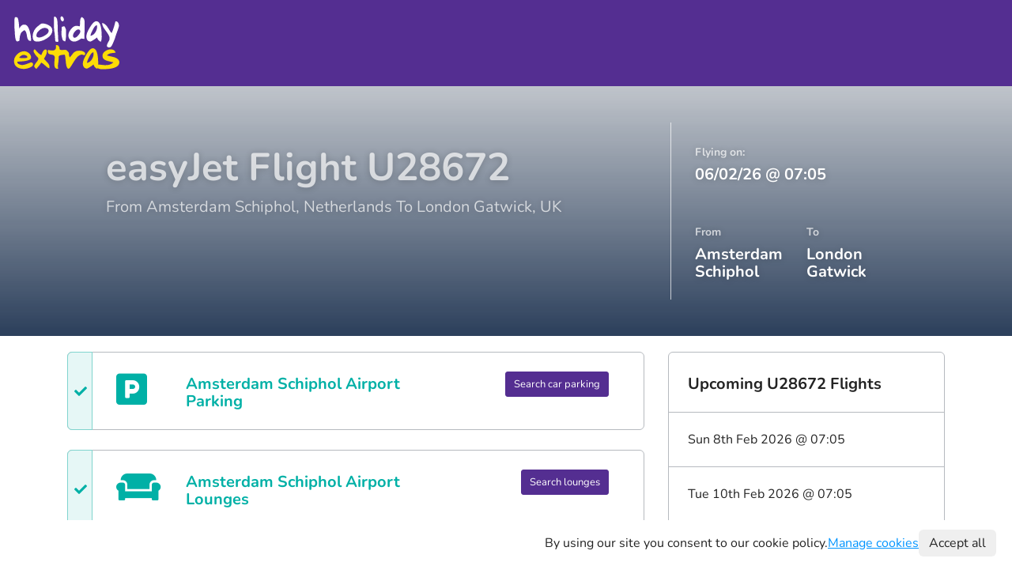

--- FILE ---
content_type: text/html; charset=utf-8
request_url: https://www.holidayextras.com/flight/u28672.html
body_size: 3436
content:
<html lang="en"><head><meta charSet="utf-8"/><meta http-equiv="X-UA-Compatible" content="IE=edge"/><title>Flight U28672 or EZY8672 | easyJet from Amsterdam Schiphol to London Gatwick</title><meta name="viewport" content="width=device-width, initial-scale=1.0"/><meta name="description" content="Check flight departure and arrival times for easyJet flight number U28672 or EZY8672 from Amsterdam Schiphol to London Gatwick"/><meta name="keywords"/><meta http-equiv="cleartype" content="on"/><meta name="HandheldFriendly" content="True"/><meta name="apple-mobile-web-app-title" content="Holiday Extras"/><meta property="og:image" content="https://dmy0b9oeprz0f.cloudfront.net/holidayextras.co.uk/og-images/recent.jpg?v=1"/><meta property="og:title" content="Flight U28672 or EZY8672 | easyJet from Amsterdam Schiphol to London Gatwick"/><meta property="og:type" content="website"/><meta property="og:url" content="https://www.holidayextras.com/flight/u28672.html"/><meta property="og:site_name" content="Holiday Extras"/><meta property="og:description" content="Check flight departure and arrival times for easyJet flight number U28672 or EZY8672 from Amsterdam Schiphol to London Gatwick"/><meta name="p:domain_verify" content="714925907c5f0f0192f9f44c1e9caafe"/><meta name="twitter:card" content="summary_large_image"/><meta name="twitter:site" content="https://www.holidayextras.com/flight/u28672.html"/><link rel="dns-prefetch" href="https://staticsg.holidayextras.com"/><link rel="dns-prefetch" href="https://static1.holidayextras.com"/><link rel="dns-prefetch" href="https://holidayextras.imgix.net"/><link rel="dns-prefetch" href="https://dmy0b9oeprz0f.cloudfront.net"/><link rel="dns-prefetch" href="https://maxcdn.bootstrapcdn.com"/><link rel="dns-prefetch" href="https://www.googletagmanager.com"/><link rel="dns-prefetch" href="https://www.google.com"/><link rel="dns-prefetch" href="https://www.google-analytics.com"/><link rel="dns-prefetch" href="http://www.googleadservices.com"/><link rel="dns-prefetch" href="https://maps.googleapis.com"/><link rel="dns-prefetch" href="https://maps.google.com"/><link rel="dns-prefetch" href="https://cdnjs.cloudflare.com"/><link rel="dns-prefetch" href="https://cdn.branch.io"/><link rel="dns-prefetch" href="https://d3ojfshdw1hp8b.cloudfront.net"/><link rel="dns-prefetch" href="https://connect.facebook.net"/><link rel="dns-prefetch" href="https://use.fontawesome.com"/><link rel="preload" href="https://d17s4kc6349e5h.cloudfront.net/holidayextras/assets/fonts/HolidayExtrasSans-Bold.woff2" as="font" type="font/woff2" crossorigin="crossorigin"/><link rel="preload" href="https://d17s4kc6349e5h.cloudfront.net/holidayextras/assets/fonts/HolidayExtrasSans-Regular.woff2" as="font" type="font/woff2" crossorigin="crossorigin"/><link rel="preload" href="https://www.holidayextras.com/image-cloud/holidayextras.co.uk/seo-images/flight/plane.jpg" as="image"/><link rel="canonical" href="https://www.holidayextras.com/flight/u28672.html"/><link rel="apple-touch-icon" sizes="96x96" href="https://dmy0b9oeprz0f.cloudfront.net/holidayextras.co.uk/favicon/96/recent.jpg"/><link rel="apple-touch-icon" sizes="152x152" href="https://dmy0b9oeprz0f.cloudfront.net/holidayextras.co.uk/favicon/152/recent.jpg"/><link rel="apple-touch-icon" sizes="180x180" href="https://dmy0b9oeprz0f.cloudfront.net/holidayextras.co.uk/favicon/180/recent.jpg"/><link rel="icon" type="image/png" href="https://dmy0b9oeprz0f.cloudfront.net/holidayextras.co.uk/favicon/196/recent.jpg" sizes="196x196"/><link rel="icon" type="image/png" href="https://dmy0b9oeprz0f.cloudfront.net/holidayextras.co.uk/favicon/96/recent.jpg" sizes="96x96"/><meta name="msapplication-TileImage" content="https://dmy0b9oeprz0f.cloudfront.net/holidayextras.co.uk/favicon/144/recent.jpg"/><meta name="theme-color" content="#542e91"/><link href="https://staticsg.holidayextras.com/css/flights.mino-vm9kmi15qxuqcq.css" rel="stylesheet" type="text/css"/><script async="" src="https://d3macwxrvlvlf8.cloudfront.net/cookie-service/www.holidayextras.com.js" crossorigin="anonymous"></script></head><body><script>
    ( function ( window, document ) {

      var self = {};
      self.pattern = /[-.\w+]+(@|%40|%2540)([\w-]+\.)+[\w-]{2,20}/g;
      self.queryString = [];
      self.emailsParsed = 0;
      self.emailsFound = window.location.href.match( self.pattern );

      self.detectPII = function ( ) {
        self.emailsFound = self.emailsFound ? self.emailsFound.length : 0;
        return self.emailsFound > 0;
      };

      self.getURLParams = function( name ) {
        return location.search.substring(1).replace('?' ,'').split('&');
      };

      self.failedLookup = function() {
        self.emailsParsed++;
        self.queryString.push(key + '=');
        self.redirectEmails();
      };

      self.hashEmailAddress = function ( key, email ) {
        if ( window.XDomainRequest ) {
          request = new XDomainRequest();
          var requestUrl = '//static1.holidayextras.com/datafeeds/soapi/user-profile?email=' + decodeURIComponent(email);
        } else {
          var request = new XMLHttpRequest();
          var requestUrl = 'https://static1.holidayextras.com/datafeeds/soapi/user-profile?email=' + decodeURIComponent(email);
        }
        request.open( 'GET', requestUrl );
        request.onerror = self.failedLookup;
        request.onprogress = function() {};
        request.ontimeout = self.failedLookup;
        request.onload = function() {
          self.emailsParsed++;
          try{
            var body = JSON.parse( request.responseText );
            self.queryString.push(key + '=' + body.data.customer.userExtId);
          }catch(e){
            // console.log(e);
          }
          self.redirectEmails();
        };
        // Set timeout to prevent issue with multiple requests sent at once
        setTimeout(function () {
          request.send();
        }, 0);
      };

      self.hashEmailsAndRedirect = function () {
        var queryStringArray = self.getURLParams( );
        var key = '';
        queryStringArray.map( function( value ) {
          splitArray = value.split('=');
          itemKey = splitArray[0];
          itemValue = splitArray[1];
          var hasKeyAndValue = (typeof splitArray === 'object' && splitArray.length === 2);
          if ( itemKey.match( self.pattern ) ) {
            // check if both url and value is an email, if so increment twice!
            if ( itemValue && itemValue.match( self.pattern ) ) {
              self.emailsParsed++;
            }
           self.emailsParsed++;
           return;
          }
          if ( !itemValue ) return self.queryString.push(value);
          if ( itemValue.match( self.pattern ) ) return self.hashEmailAddress( itemKey, itemValue );
          self.queryString.push(itemKey + '=' + itemValue);
        });
        self.redirectEmails();
      };

      self.redirectEmails = function() {
        if ( self.emailsFound !== self.emailsParsed ) return;
        window.location = window.location.protocol + '//' + window.location.host + window.location.pathname + '?' + self.queryString.join('&');
      };

      self.buildGTMScript = function ( ) {
        if ( self.detectPII( ) ) return self.hashEmailsAndRedirect( );
        (function(w,d,s,l,i){w[l]=w[l]||[];w[l].push({'gtm.start':new Date().getTime(),event:'gtm.js'});var f=d.getElementsByTagName(s)[0],j=d.createElement(s),dl=l!='dataLayer'?'&l='+l:'';j.async=true;j.src='https://www.googletagmanager.com/gtm.js?id='+i+dl;f.parentNode.insertBefore(j,f);})(window,document,'script','dataLayer','GTM-PNJKVKD');
      }( );

    } )( window, document );
</script><a name="top" id="top"></a><div id="content" class="pickadate pickadate-default"></div><script src="https://cdnjs.cloudflare.com/ajax/libs/jquery/1.11.3/jquery.min.js" integrity="sha384-6ePHh72Rl3hKio4HiJ841psfsRJveeS+aLoaEf3BWfS+gTF0XdAqku2ka8VddikM" crossorigin="anonymous"></script><script defer="" src="https://cdnjs.cloudflare.com/ajax/libs/jquery-migrate/1.2.1/jquery-migrate.min.js" integrity="sha384-DOaJ+dVjkpJ9wzBP0VtscOcYeIz0VeXBGitDi49kWXmKRggVnLwSpH8f8M2zG16/" crossorigin="anonymous"></script><script src="https://cdnjs.cloudflare.com/polyfill/v3/polyfill.min.js?features=default,IntersectionObserver"></script><script src="https://cdnjs.cloudflare.com/ajax/libs/react/16.8.1/umd/react.production.min.js" integrity="sha384-dpqFmqq1oucSECBcQiWYpi4j+BuWOoBOFaLj/NOYZx6ASW7b33mFJmYKSNI7IxuH" crossorigin="anonymous"></script><script src="https://cdnjs.cloudflare.com/ajax/libs/react-dom/16.8.1/umd/react-dom.production.min.js" integrity="sha384-unA287/s3QRSOyjVWOVtgNMBFe7nOuaG/eVrUQJFenrprtxrNCs6kyHl3oqKPRbj" crossorigin="anonymous"></script><script src="https://cdnjs.cloudflare.com/ajax/libs/react-dom/16.5.2/umd/react-dom-server.browser.production.min.js" integrity="sha384-powg/SBIUnGSKb6Nij9P2rLaSiJ3YgO3NODDgWqP1IGyaRYmHa2nK+1wvqh+EbWw" crossorigin="anonymous"></script><script src="https://cdnjs.cloudflare.com/ajax/libs/redux/3.6.0/redux.min.js" integrity="sha384-vG6fds20q0bT+1dDKZMlWnQZM1Aic6HaVjyELCdGUDBZQpiKM3Zfm+R6DTUfUlB/" crossorigin="anonymous"></script><script src="https://cdnjs.cloudflare.com/ajax/libs/react-redux/5.0.5/react-redux.min.js" integrity="sha384-bKquTDDYjpatshkKDNhd9s020AbcR/35kluCYP/suaU0hZ0q3dHc4TyOJ7xUFsQG" crossorigin="anonymous"></script><script src="https://staticsg.holidayextras.com/js/DLL.bundle-v-21.js"></script><script src="https://staticsg.holidayextras.com/js/commons-flights.chunk-687bd6f4beacdd890786.js" defer=""></script><script src="https://staticsg.holidayextras.com/js/flight-custom-v-21.min.js" defer=""></script><script src="https://www.holidayextras.com/js/flight/u28672.js" defer=""></script><script src="https://cdnjs.cloudflare.com/ajax/libs/pickadate.js/3.5.6/compressed/picker.js" integrity="sha384-xBD2PY7OwCPjwQePMdottKMamulkp8vgdJwxlKwMo7QidedlS/6Wngzgzm4df5It" crossorigin="anonymous"></script><script async="" src="https://cdnjs.cloudflare.com/ajax/libs/pickadate.js/3.5.6/compressed/picker.date.js" integrity="sha384-IYrF/ykShZE6ujc2tH9FrNwZDBNRC7vTVFgVThyPkmbg3PP3edEOJwjJV8z9mH02" crossorigin="anonymous"></script><script>
function downloadCSSAtOnload() {
  var stylesheets = [
    'https://use.fontawesome.com/releases/v5.5.0/css/all.css'
  ];
  for ( var i = 0; i < stylesheets.length; i++) {
    var element = document.createElement("link");
    element.href = stylesheets[i];
    element.rel = 'stylesheet';
    element.type = 'text/css';
    var documentHead = document.head || document.getElementsByTagName("head")[0];
    documentHead.appendChild(element);
  }
  var javascript = [
    'https://static1.holidayextras.com/js/general/prodlib/product.data.lo.en.js',
    'https://staticsg.holidayextras.com/js/calendars-v-21.min.js'
  ];

  for ( var i = 0; i < javascript.length; i++) {
    var element = document.createElement("script");
    element.src = javascript[i];
    element.type = 'text/javascript';
    document.body.appendChild(element);
  }
  try { performance.mark( 'Postload JS/CSS completed' ); } catch( e ) { };
}

if (window.addEventListener)
window.addEventListener("load", downloadCSSAtOnload, false);
else if (window.attachEvent)
window.attachEvent("onload", downloadCSSAtOnload);
else window.onload = downloadCSSAtOnload;
if ( window.console ) {
  console.log("%cIntrigued? We're hiring: https://www.holidayextras.com/careers.html", 'color: blue; font-size: large');
}
</script></body></html>

--- FILE ---
content_type: text/html; charset=utf-8
request_url: https://www.holidayextras.com/js/flight/u28672.js
body_size: 31969
content:
(function(s){function e(e){var t=e[0];var a=e[1];var r=e[2];var n,i,o=0,l=[];for(;o<t.length;o++){i=t[o];if(Object.prototype.hasOwnProperty.call(u,i)&&u[i]){l.push(u[i][0])}u[i]=0}for(n in a){if(Object.prototype.hasOwnProperty.call(a,n)){s[n]=a[n]}}if(d)d(e);while(l.length){l.shift()()}p.push.apply(p,r||[]);return c()}function c(){var e;for(var t=0;t<p.length;t++){var a=p[t];var r=true;for(var n=1;n<a.length;n++){var i=a[n];if(u[i]!==0)r=false}if(r){p.splice(t--,1);e=o(o.s=a[0])}}return e}var a={};var u={1:0};var p=[];function o(e){if(a[e]){return a[e].exports}var t=a[e]={i:e,l:false,exports:{}};s[e].call(t.exports,t,t.exports,o);t.l=true;return t.exports}o.m=s;o.c=a;o.d=function(e,t,a){if(!o.o(e,t)){Object.defineProperty(e,t,{enumerable:true,get:a})}};o.r=function(e){if(typeof Symbol!=="undefined"&&Symbol.toStringTag){Object.defineProperty(e,Symbol.toStringTag,{value:"Module"})}Object.defineProperty(e,"__esModule",{value:true})};o.t=function(t,e){if(e&1)t=o(t);if(e&8)return t;if(e&4&&typeof t==="object"&&t&&t.__esModule)return t;var a=Object.create(null);o.r(a);Object.defineProperty(a,"default",{enumerable:true,value:t});if(e&2&&typeof t!="string")for(var r in t)o.d(a,r,function(e){return t[e]}.bind(null,r));return a};o.n=function(t){var e=t&&t.__esModule?function e(){return t["default"]}:function e(){return t};o.d(e,"a",e);return e};o.o=function(e,t){return Object.prototype.hasOwnProperty.call(e,t)};o.p="https://staticsg.holidayextras.com/js/";var t=window["webpackJsonp"]=window["webpackJsonp"]||[];var r=t.push.bind(t);t.push=e;t=t.slice();for(var n=0;n<t.length;n++)e(t[n]);var d=r;p.push([18,0]);return c()})([function(e,t){e.exports=React},,function(e,t,a){e.exports=a(8)(3)},function(e,t,a){var m=a(14);var h=a(6);var r={displayCity:function e(t){t.airport=t.airport.replace(/( |^)airport( |$)/i,"");if(t.airport.includes(t.city))return t.airport;return"".concat(t.city," ").concat(t.airport)},formatDateToDMY:function e(t){return h.formatDateToDMY(new Date(t))},formatDateToDddMMyy:function e(t){return h.formatDateToDddMMyy(new Date(t))},formatISOStringToDateTime:function e(t){var a=t.substr(0,16).split("T");return a[0].split("-").reverse().join("/")+" "+a[1]},buildHapiUrl:function e(t,a){var r={};var n=new Date(a.startDate);var i=a.departureTime.split(":"),o=m(i,2),l=o[0],s=o[1];l=parseInt(l,10)-3;if(l<0){l=24-l;n=h.alterDateByNumberOfDays(n,"-1")}l=("00"+l).slice(-2);a.departureTime="".concat(l,":").concat(s);if(!a.endDate)a.endDate=h.nativeDateToIso(h.alterDateByNumberOfDays(n,"+7"));var c=t.hapiBase+t.hapiEndPoints[a.selectProduct]+"?token="+t.hapiToken+"&sid="+t.hapiSid+"&operator_initials="+t.hapiOperatorInitials+"&agent="+a.agent+"&airport="+a.Location+"&location="+a.Location;if(a.selectProduct==="hcp"){c+="&park_from="+h.nativeDateToIso(n)+"%20"+a.departureTime;c+="&park_to="+h.nativeDateToIso(new Date(a.endDate))+"%20"+a.arrivalTime}else if(a.selectProduct==="cp"||a.selectProduct==="lo"){c+="&from="+h.nativeDateToIso(n)+"%20"+a.departureTime;if(a.selectProduct==="cp")c+="&to="+h.nativeDateToIso(new Date(a.endDate))+"%20"+a.arrivalTime}if(a.selectProduct==="ho"||a.selectProduct==="hcp"){c+="&check_out="+h.nativeDateToIso(n);c+="&check_in="+h.nativeDateToIso(h.alterDateByNumberOfDays(n,"-1"));c+="&room_types[]=D20"}if(a.selectProduct==="lo"){c+="&adults=1";if(a.terminal)c+="&terminal="+a.terminal}r.dataUrl=c;var u=a.flightCode?a.flightCode.toLowerCase():null;var p={};p.Referer=window.location.href;if(u)p.Referer=window.location.href.replace("/vs27.html","/".concat(u,".html"));p.lang="en";p.Location=a.Location;p.agent=a.agent;p.agentgroup=a.agentgroup;p.channel=a.channel;if(a.flightCode)p.flight_number=a.flightCode;if(a.selectProduct==="hcp"||a.selectProduct==="ho"){p["RoomType[0]"]="D20";p.ArrivalDate=h.nativeDateToIso(h.alterDateByNumberOfDays(n,"-1"));p.DepartDate=h.nativeDateToIso(new Date(a.endDate));p.product="hcp";p.Nights="1";p.request="21";p.selectProduct="ho"}if(a.selectProduct==="hcp"){p.selectProduct="hcp";p.ppts="0";p.numCarParking="1"}else if(a.selectProduct==="cp"){p.ArrivalDate=h.nativeDateToIso(n);p.ArrivalTime=a.departureTime.replace(":","");p.DepartDate=h.nativeDateToIso(new Date(a.endDate));p.DepartTime=a.arrivalTime.replace(":","");p.selectProduct="cp";p.product="cp";p.request="1"}else if(a.selectProduct==="lo"){var d=a.startDate.split("-");if(a.terminal)p.terminal=a.terminal;p.ArrivalDate=d[2]+"/"+d[1]+"/"+d[0].substr(2,2);p.ArrivalTime=a.departureTime.replace(":","");p.Adults="2";p.flightsearch="1";p.product="lo";p.selectProduct="lo";p.request="3"}r.submitUrl="";Object.keys(p).map(function(e){r.submitUrl+=r.submitUrl===""?"?"+e+"="+p[e]:"&"+e+"="+p[e];return e});r.submitUrl=t.hapiActions[a.selectProduct]+r.submitUrl.replace("#","");return r}};e.exports=r},,function(e,t,a){"use strict";var o=a(14);var s=a(4);var c=a(15);var l=a(9);var u=a(13);var r={$:function e(t,a){if(!document)return false;if(!a)a=document;return a.querySelector(t)},$$:function e(t,a){if(!document)return false;if(!a)a=document;return a.querySelectorAll(t)},getParentNode:function e(t,a){var r=t;for(var n=0;n<a;n++){if(r.parentNode)r=r.parentNode}return r},isVisible:function e(t,a){var r=this.$(t,a);if(!r||!r.getClientRects)return false;return r.offsetWidth>0||r.offsetHeight>0||r.getClientRects().length>0},setCookie:function e(t,a,r,n,i){var o=90;if(!r){r=new Date;r.setTime(r.getTime()+o*24*60*60*1e3)}var l={expires:r,path:"/"};if(n)l.domain=n;if(i)l.path=i;c.save(t,a,l)},getCookie:function e(t){if(!t)return false;return c.load(t)||false},getParameterByName:function e(t,a){if(typeof window==="undefined")return false;t=t.replace(/[[]/,"\\[").replace(/[/]]/,"\\]");t=a?t.toUpperCase():t;var r=new RegExp("[\\?&]"+t+"=([^&#]*)");var n=r.exec(a?window.location.search.toUpperCase():window.location.search);var i="";if(n&&n.length){i=decodeURIComponent(n[1].replace(/\+/g," ").replace(/%\s/g,"%25").replace(/%$/,"%25"))}return i||false},isSplitTest:function e(t,a,r){var n=false;var i=this.getParameterByName(t,false)||this.getCookie(t);if(s(a)==="object"){i=i||this.multiSplitTest(i,a);n=i}else{i=i||this.singleSplitTest(a);n=i==="show_alternative"}var o="variationTracking"+t;if(typeof window!=="undefined"&&!Object.prototype.hasOwnProperty.call(window,o)){window[o]=true;var l={step:"start",test_name:t,variant:i};u.test(l)}this.setCookie(t,i,r);return n},multiSplitTest:function e(t,a){var r=0;var n=Math.random()*100;Object.keys(a).forEach(function(e){if(!t&&n>=r&&n<a[e])t=e;r=a[e]});if(!t)t="show_original";return t},singleSplitTest:function e(t){var a=Math.random()*100;return a<=t?"show_alternative":"show_original"},makeBreadcrumb:function e(t){t=t.replace(/##/g,"").replace("addBreadcrumb:","");var a=t.match(/(.[^(]*)(\((.*)\))?/);if(!(a&&a[1]))return{};var r=a[1];var n=a[3];var i=a[0];if(!n){n=r.replace(/-/g," ").replace(/\b\w/g,function(e){return e.toUpperCase()})}if(i===r){n=r;r=""}return{text:n,page:r,key:i}},getSmartyVariables:function e(r){var n=this;var i={};if(!r)return{setVar:i};var t=r.match(/##addBreadcrumb:([^#]*)##/g);var a=r.match(/##setVariable:([^#]*)##/g);if(!a)return{setVar:i};a.map(function(e){e=e.replace(/##/g,"").replace("setVariable:","");var t=e.split(":"),a=o(t,2),r=a[0],n=a[1];i[r]=n});if(t){i.breadcrumb=t.reduce(function(e,t){r=r.replace(t,"");var a=n.makeBreadcrumb(t);e[a.key]=a;return e},{})}return i},getAgentLogo:function e(t,a){if(!t)return Promise.resolve();var r="hxml?plugin=library_image&seo=1&noDefault=1&type=smarty&limit=1&tags=logo_"+t;try{return new Promise(function(n,i){l.get(a+r).end(function(e,t){if(e||!t.body)return i(new Error("no image data returned"));var a=t.body;if(!(a.link&&Object.prototype.hasOwnProperty.call(a,"link"))||a.link==="")return i(new Error("no image link"));if(!(a.name&&Object.prototype.hasOwnProperty.call(a,"name"))||a.name==="")return i(new Error("no image name"));var r="https://static1.holidayextras.com"+a.link+a.name;n(r)})})}catch(e){}},checkForPreviousSearchCookie:function e(t){if(!t)t=["cp","ho","hcp","lo"];var a=(new Date).getTime();var r;for(var n=0;n<t.length;n++){var i=this.getCookie("last_search_"+t[n]);if(!i)continue;var o=JSON.parse(JSON.stringify(i));if(t[n]==="lo"){var l=o.date_time.split(" ");if(!l.length||!l[1])continue;r=new Date(new Date(l[0]).setHours(l[1].substr(0,2)));if(a<=r.getTime())return true}else if(t[n]==="cp"){if(!o.park_from)continue;r=new Date(new Date(o.date_out).setHours(o.park_from.substr(0,2)));if(a<=r.getTime())return true}else if(a<=new Date(o.date_out).getTime()||a<=new Date(o.date_stay).getTime()){return true}}return false},emailToHash:function e(t,a){if(!t)return false;var r="//static1.holidayextras.com/datafeeds/soapi/user-profile?email="+t;return this.userProfileFetch(r,"hash",a)},hashToEmail:function e(t,a){if(!t)return false;var r="//static1.holidayextras.com/datafeeds/soapi/user-profile?hash="+t;return this.userProfileFetch(r,"email",a)},userProfileFetch:function e(t,n,i){if(!i)return;l.get(t).end(function(e,t){if(e)return;var a=t.body;try{var r=n==="email"?a.data.customer.email:a.data.customer.userExtId;i(r)}catch(e){}})},textContainsExcludedTerms:function e(t,a){if(!t||!a||!(a instanceof Array))return;for(var r=0;r<a.length;r++){if(t.indexOf(a[r])!==-1)return true}return false}};e.exports=r},function(e,t,a){"use strict";var n=a(4);var r={console:function(t){function e(e){return t.apply(this,arguments)}e.toString=function(){return t.toString()};return e}(function(e){if(window.console&&console.log)console.log("Date Helper: %s",e)}),pad:function e(t,a){if(!t)return"";return(Array(a).join("0")+t).slice(0-a)},nativeDateToIso:function e(t){if(n(t)!=="object"){this.console("nativeDateToIso did not get passed a native javascript date object, returning null");return null}return t.getFullYear()+"-"+this.pad(t.getMonth()+1,2)+"-"+this.pad(t.getDate(),2)},parseEnglishDate:function e(t){if(t===null||t.indexOf("/")===-1){this.console("parseEnglishDate did not find any slashes in the string you passed in, returning null");return null}var a=t.split("/");return a.length===3?new Date(("20"+a[2]).slice(-4),a[1]-1,a[0]):null},parseIsoDate:function e(t){if(t===null||t.indexOf("-")===-1){this.console("parseIsoDate did not find any dashes in the string you passed in, returning null");return null}var a=t.split("-");return a.length===3?new Date(a[0],a[1]-1,a[2]):null},getDaysOfTheMonthByLanguage:function e(t){if(!t||t==="UK")return["Sun","Mon","Tue","Wed","Thu","Fri","Sat"];if(t==="DE"||t==="AT")return["So","Mo","Di","Mi","Do","Fr","Sa"];if(t==="NL")return["Zo","Ma","Di","Wo","Do","Vr","Za"];if(t==="FR")return["Di","Lu","Ma","Me","Je","Ve","Sa"];if(t==="IT")return["Do","Lu","Ma","Me","Gio","Ve","Sa"];if(t==="ES")return["Dom","Lun","Mar","Mié","Jue","Vie","Sáb"];if(t==="PT")return["Dom","Seg","Ter","Qua","Qui","Sex","Sáb"]},getMonthNamesByLanguage:function e(t){if(!t||t==="UK")return["Jan","Feb","Mar","Apr","May","Jun","Jul","Aug","Sept","Oct","Nov","Dec"];if(t==="DE"||t==="AT")return["Jan","Feb","Mär","Apr","Mai","Jun","Jul","Aug","Sep","Okt","Nov","Dez"];if(t==="NL")return["Jan","Feb","Maa","Apr","Mei","Jun","Jul","Aug","Sep","Okt","Nov","Dec"];if(t==="FR")return["Jan","Fév","Mar","Avr","Mai","Jun","Jul","Aoû","Sep","Oct","Nov","Déc"];if(t==="IT")return["Gen","Feb","Mar","Apr","Mag","Giu","Lug","Ago","Set","Ott","Nov","Dic"];if(t==="ES")return["Ene","Feb","Mar","Abr","May","Jun","Jul","Ago","Sep","Oct","Nov","Dic"];if(t==="PT")return["Jan","Fev","Mar","Abr","Mai","Jun","Jul","Ago","Set","Out","Nov","Dez"]},getMonthName:function e(t,a){var r=this.getMonthNamesByLanguage(a);return r[t]},getFullDay:function e(t,a){var r=this.getDaysOfTheMonthByLanguage(a);return r[t]},getOrdinal:function e(t,a){if(a&&a!=="UK")return".";if(t===1||t===21||t===31)return"st";if(t===2||t===22)return"nd";if(t===3||t===23)return"rd";return"th"},getMonthsAgo:function e(t,a){if(typeof t.getDate!=="function"||typeof a.getDate!=="function")return"";return a.getMonth()-t.getMonth()+12*(a.getFullYear()-t.getFullYear())},formatDateToDMY:function e(t){if(typeof t.getDate!=="function"){return""}var a="";a+=this.pad(t.getDate(),2)+"/";a+=this.pad(t.getMonth()+1,2)+"/";a+=this.pad(t.getFullYear().toString().substr(2,2),2);return a},formatDateToDddMMyy:function e(t,a){if(typeof t.getDate!=="function"){return""}var r="";r+=this.getFullDay(t.getDay(),a)+" ";r+=t.getDate()+this.getOrdinal(t.getDate(),a)+" ";r+=this.getMonthName(t.getMonth(),a)+" ";r+=t.getFullYear().toString();return r},alterDateByNumberOfDays:function e(t,a){if(!t||!a||n(t)!=="object"){this.console('addDaysToDate produced an error, you must pass in a javascript date object, and a string for the instruction eg: "+7" or "-3" etc.  Returning false');return false}var r=new Date(t.getTime());return new Date(r.setDate(r.getDate()+Number(a.toString().replace(/(?!\+|-)[\D]/gi,""))))}};e.exports=r},function(e,t,a){e.exports=a(8)(8)},function(e,t){e.exports=DLL_lib},function(e,t,a){e.exports=a(8)(9)},,function(e,t){e.exports={buildEnv:"production.min",splitTests:{magiclink_popover:0,web_based_trips_form:0,web_based_trips_form_10_90:0,landing_transfers_search_engine:0,recent_searches:0,landing_mobile_location_intent:0,landing_mobile_tripcards_searcheverything_loggedin:50,default_transfer_loc:50,parking_searches_to_heha_hub:0,transfers_search_engine_v2:0,tbsf_parking_search_form:100,sprinklr_chat_widget:100,createaccount_popover:50},domainSettings:{language:"UK",scheme:"https",domainScheme:"https",logoLink:"/",domain:"www.holidayextras.com",siteCode:"HXSEO-LIVE",assets:"https://staticsg.holidayextras.com",assetsLocal:"",assetsLive:"https://staticsg.holidayextras.com",contentStaticServer:"https://static1.holidayextras.com",assetVersionTime:1746777016106,assetVersion:"m9kmi15qxuqcq"},appSettings:{get_app_url:"https://app.holidayextras.com/seo-refer",get_app_url_and:"https://app.holidayextras.com/seo-refer-and",get_app_landing:"https://app.holidayextras.com/seo",track_name:"app_link_clicked",branch_key:"key_live_dbwczC9jmM6OaQuYESRj6jdcsAeSAX1d",campaign:"hx-direct",channel:"Website",feature:"TextMeTheApp",defaultBtnText:"Get the App",tripBtnText:"New Trip",tripBtnUrl:"https://www.holidayextras.com/mfe/search/trip",tripBtnTracking:{id:"new_trip_button",value:"true"},downloadText:"Faster and smarter in the app...",downloadBtnText:"Open app"},insBtnSettings:{show:true,defaultBtnText:"Get Travel Insurance",href:"/travel-insurance.html",trackName:"ins_btn_search"},settings:{engineLang:"uk.com",language:"en",brand:"",priceFormat:"£",decimalNotation:".",cookieExpiryDays:30,orionLb:true,cookieDomain:"www.holidayextras.com",subCookieDomain:"holidayextras.com",pluginsExportDir:"../config/exports",agentLoginPage:"/login.php",bothImageCloudCDNS:["d1u5bw6boilxum","dmy0b9oeprz0f"],destinationLookup:"https://api.holidayextras.co.uk/destination.js",ImageCloudCDNImgix:"https://hximagecloud.imgix.net",imageCloudCDN:"https://dmy0b9oeprz0f.cloudfront.net",imageCloudWebsite:"holidayextras.co.uk",env:"production",flightSearch:"https://flight.dock-yard.io/",imageCloudEndpoint:"https://image-cloud.dock-yard.io/fetch",imageCloudEndpointImage:"https://image-cloud.dock-yard.io/image",rpcGatewayBase:"https://www.holidayextras.com/dock-yard/seo-rpc-gateway/",soapiBase:"//static1.holidayextras.com/datafeeds/soapi/",locationImageBase:"https://dmy0b9oeprz0f.cloudfront.net/holidayextras.co.uk/engine-images/location-landing/locationCode/",locationImageMobileBase:"https://dmy0b9oeprz0f.cloudfront.net/holidayextras.co.uk/mobile-engine-images/",locationTableRoute:"location?prodlibSpecific=latitude,longitude,on_airport,distance_miles,transfer_time,transfer_minutes,transfers_included_in_price,free_transfers,transfer_price,meet_and_greet,name,address,wistia_key,star_rating,openingtime,closingtime,terminal,_prodcode,tripappimages,logo,prodlogo,brand_image,seo_optimised_brand_image_300_200,exclude_from_seo_table,adresse,parkplatzname,videoid",docsAPIEndpoint:"https://static1.holidayextras.com/datafeeds/soapi/hapi-lookup?hapiRoute=info/docs/html",docsAPIEndpointJSON:"https://static1.holidayextras.com/datafeeds/soapi/hapi-lookup?hapiRoute=info/docs",googleSearchRoute:"https://www.googleapis.com/customsearch/v1/siterestrict?",googleSearchKey:"AIzaSyAhOZwwHYtuC72q3OxYsya3Xzf6cI_4xh0",googleSearchEngine:"008447715357275484586:x0ghtkxhxvi",chatEnvironment:"production",videoDataExportDir:"../config/exports/videoData",sprinklrAppId:"65a1902b71530a56b59113cd_app_9048278"},agents:{main:"WEB1",search:"WY992",responsys:"WO298",discount:"WC125",discountLoggedIn:"AZ106",switchboardNumber:"0871 360 2603",switchboardInsuranceNumber:"0800 316 0104",switchboardMedicalInsuranceNumber:"0800 3160 308",fallBackPhoneNumber:"0871 360 2603",fallBackInsurancePhoneNumber:"01303 816144",defaultPhoneNumbers:{WY992:"0871 360 2603"},noBookingFeesAgents:["WY992"]},gtmTag:{id:"GTM-PNJKVKD"},heHaButtonSettings:{show:false,showSvg:false,textWithSVG:"Search",textWithoutSVG:"HEHA! Search",href:"/heha-trip.html",svgFill:"#FFFFFF",svgStroke:"#de4b95",svgHeight:15,neutraliseOtherButtonColours:false,trackName:"heha_search"},voucherButtonSettings:{show:true,href:"/vouchers.html",text:"Vouchers",trackName:"vouchers"},hotelFacilities:[{key:"star_rating",type:"stars",label:"Star rating",schema:false},{key:"address",type:"html",label:"Address",schema:false},{key:"breakfast",type:"html",label:"Breakfast",schema:true},{key:"breakfast_times",type:"html",label:"Breakfast times",schema:true},{key:"breakfast_price",type:"html",label:"Breakfast price",schema:true},{key:"disabled_facilities",type:"html",label:"Disabled facilities",schema:true},{key:"q_internet",type:"yn",label:"Internet",schema:true},{key:"wifi",type:"yn",label:"Wi-Fi",schema:true},{key:"q_restaurant",type:"yn",label:"Restaurant",schema:true},{key:"q_roomservice",type:"yn",label:"Room service",schema:true},{key:"q_swimming",type:"yn",label:"Swimming pool",schema:true},{key:"all_rooms_non_smoking",type:"yn",label:"All rooms non-smoking",schema:true},{key:"ensuite",type:"yn",label:"En-suite bathroom",schema:true},{key:"hairdyer",type:"yn",label:"Hairdryer",schema:true},{key:"iron",type:"yn",label:"Iron",schema:true},{key:"trouser_press",type:"yn",label:"Trouser press",schema:true},{key:"kettle",type:"yn",label:"Kettle",schema:true},{key:"radio",type:"yn",label:"Radio",schema:true},{key:"room_phone",type:"yn",label:"Phone in room",schema:true},{key:"tv",type:"yn",label:"TV",schema:true},{key:"satellite",type:"yn",label:"Satellite TV",schema:true}],group:"flights"}},,function(e,t,a){"use strict";if(typeof window!=="undefined")window.tracker=a(26);var r={hasWindow:function e(){return typeof window!=="undefined"&&typeof window.tracker!=="undefined"&&typeof window.tracker.initialise!=="undefined"&&typeof window.tracker.page!=="undefined"&&typeof window.tracker.inline!=="undefined"&&typeof window.tracker.track!=="undefined"},init:function e(){var t=arguments.length>0&&arguments[0]!==undefined?arguments[0]:{};if(this.hasWindow()){var a={page_type:"landing"};if(t.agent&&typeof t.agent==="string"){a.agent=t.agent;if(!/(?:^| )agent=([^;]{3,6})/.test(document.cookie)){document.cookie="agent=".concat(t.agent)}}window.tracker.initialise({env:t.environment||"production"||"production",service:t.service||"seo",organisation:t.organisation||"Holiday Extras Limited",schemaVersions:t.schemaVersions||{},lb:t.lb||false});if(t.pageOptions)a=Object.assign({},a,t.pageOptions);window.tracker.page(t.eventType||"landing",a);window.tracker.inline("auto_capture",{name:"tech_platform",value:t.techPlatform||"ssg"});if(t.templateGroup)window.tracker.inline("auto_capture",{name:"template_group",value:t.templateGroup})}else console.log("No window, TRACKER NOT LOADED")},test:function e(t){if(!this.hasWindow()||!t)return;window.tracker.track("test",t)},inline:function e(t,a,r){if(!this.hasWindow())return;if(arguments.length===2){r=a;a=t;t="auto_capture"}window.tracker.inline(t,{name:a,value:r})},track:function e(t,a,r){if(!this.hasWindow())return;if(!r){return window.tracker.inline("auto_capture",{name:t,value:a})}if(r==="test"){if(!t)this.test(a);else this.test(t);return}var n={action:{name:t,value:a}};if(!t){n=a}window.tracker.track(r,n)}};e.exports=r},,function(e,t,a){e.exports=a(8)(6)},function(e,t,a){var r=a(39),n=r.combineReducers,i=r.createStore;var o=a(40);var l=n(o);var s=typeof window!=="undefined"&&window.__REDUX_DEVTOOLS_EXTENSION__?window.__REDUX_DEVTOOLS_EXTENSION__():{};e.exports=i(l,s)},function(e,t,a){var l=a(27);var s=a(1);var c=a(0);var r=a(28),u=r.connect;var n=a(29);var i=a(32);var o=a(33);var p=a(51);var d=a(16);var m=a(52);var h={agents:n,hxbreaks:p,liveChat:i,login:o,splitTests:m};var g=function e(r,t){if(!r)return;if(!t)return r;if(t.constructor!==Array)t=[t];var a=r.displayName?r.displayName.replace(/Connect\(/g,"").replace(/\)/g,""):"Component";var n=function e(a){t.map(function(e,t){Object.assign(a,h[e].mapStateToProps(a))});return a};var i=function e(a,r){var n={};t.map(function(e,t){n=Object.assign({},n,h[e].mapDispatchToProps(a,r))});return n};r=u(n,i)(r);var o=function(e){"use strict";function t(){return e.apply(this,arguments)||this}s(t,e);var a=t.prototype;a.render=function e(){return c.createElement(r,l({},this.props,{store:d}))};return t}(c.PureComponent);try{Object.defineProperty(o,"name",{value:"".concat(a,"Wrapper")})}catch(e){}return o};e.exports=g},function(e,t,a){var r=a(0);var n=a(19);var i=a(53);window.ReactRoot=i;if(typeof i["default"]==="function")i=i["default"];var o={template:"content-template.jsx",baseFile:"base-template.jsx",permalink:false,dataSource:{query:"/flight/u28672?returnDate=2025-07-08",host:"flight-information.dock-yard.io",port:"443",pageNameField:"pageName"},pageData:{"flightData":{"flight":{"code":"U28672","number":"8672","icao":["EZY"],"matched":"U28672/EZY8672","carrier":{"code":"U2","name":"easyJet"},"distance":"228","elapsed_time":"75","layover_time":"0"},"departure":{"airport_iata":"AMS","airport":"Amsterdam Schiphol","country":"Netherlands","date":"2026-02-06","time":"07:05","city":"Amsterdam","terminal":"","region":0,"country_iso":"NL","dateFull":"2026-02-06T07:05:00.000Z"},"arrival":{"airport_iata":"LGW","airport":"Gatwick","country":"UK","date":"2026-02-06","time":"07:20","city":"London","terminal":"N","region":0,"country_iso":"GB","dateFull":"2026-02-06T07:20:00.000Z"},"futureDepartures":["2026-02-07T07:05:00.000Z","2026-02-08T07:05:00.000Z","2026-02-10T07:05:00.000Z","2026-02-11T07:30:00.000Z","2026-02-12T07:05:00.000Z","2026-02-13T07:05:00.000Z","2026-02-14T07:05:00.000Z","2026-02-15T07:05:00.000Z","2026-02-17T07:05:00.000Z","2026-02-18T07:30:00.000Z","2026-02-19T07:05:00.000Z","2026-02-20T07:05:00.000Z","2026-02-21T07:05:00.000Z","2026-02-22T07:05:00.000Z","2026-02-24T07:05:00.000Z","2026-02-25T07:30:00.000Z","2026-02-26T07:05:00.000Z","2026-02-27T07:05:00.000Z","2026-02-28T07:05:00.000Z","2026-03-01T07:05:00.000Z","2026-03-03T07:05:00.000Z","2026-03-04T07:30:00.000Z","2026-03-05T07:05:00.000Z","2026-03-06T07:05:00.000Z","2026-03-07T07:05:00.000Z","2026-03-08T07:05:00.000Z","2026-03-10T07:05:00.000Z","2026-03-11T07:30:00.000Z","2026-03-12T07:05:00.000Z","2026-03-13T07:05:00.000Z","2026-03-14T07:05:00.000Z","2026-03-15T07:05:00.000Z","2026-03-17T07:05:00.000Z","2026-03-18T07:30:00.000Z","2026-03-19T07:05:00.000Z","2026-03-20T07:05:00.000Z","2026-03-21T07:05:00.000Z","2026-03-22T07:05:00.000Z","2026-03-24T07:05:00.000Z","2026-03-25T07:30:00.000Z","2026-03-26T07:05:00.000Z","2026-03-27T07:05:00.000Z","2026-03-28T07:05:00.000Z"],"futureArrivals":["2026-02-07T07:20:00.000Z","2026-02-08T07:20:00.000Z","2026-02-10T07:20:00.000Z","2026-02-11T07:45:00.000Z","2026-02-12T07:20:00.000Z","2026-02-13T07:20:00.000Z","2026-02-14T07:20:00.000Z","2026-02-15T07:20:00.000Z","2026-02-17T07:20:00.000Z","2026-02-18T07:45:00.000Z","2026-02-19T07:20:00.000Z","2026-02-20T07:20:00.000Z","2026-02-21T07:20:00.000Z","2026-02-22T07:20:00.000Z","2026-02-24T07:20:00.000Z","2026-02-25T07:45:00.000Z","2026-02-26T07:20:00.000Z","2026-02-27T07:20:00.000Z","2026-02-28T07:20:00.000Z","2026-03-01T07:20:00.000Z","2026-03-03T07:20:00.000Z","2026-03-04T07:45:00.000Z","2026-03-05T07:20:00.000Z","2026-03-06T07:20:00.000Z","2026-03-07T07:20:00.000Z","2026-03-08T07:20:00.000Z","2026-03-10T07:20:00.000Z","2026-03-11T07:45:00.000Z","2026-03-12T07:20:00.000Z","2026-03-13T07:20:00.000Z","2026-03-14T07:20:00.000Z","2026-03-15T07:20:00.000Z","2026-03-17T07:20:00.000Z","2026-03-18T07:45:00.000Z","2026-03-19T07:20:00.000Z","2026-03-20T07:20:00.000Z","2026-03-21T07:20:00.000Z","2026-03-22T07:20:00.000Z","2026-03-24T07:20:00.000Z","2026-03-25T07:45:00.000Z","2026-03-26T07:20:00.000Z","2026-03-27T07:20:00.000Z","2026-03-28T07:20:00.000Z"]},"flightLinks":{"departures":false,"arrivals":false,"directions":false,"airlineNumbers":false,"contactNumbers":false,"facilities":false,"shopping":false,"restaurants":false,"localArea":false,"destination":false},"airlineInfo":{"name":"easyJet","checkedLuggageMaxSize":"275cm (length + width + height)","checkedLuggageMaxWeight":"20kg","handLuggageMaxPerPerson":"1","handLuggageMaxSize":"50 x 40 x 20cm","handLuggageMaxWeight":"Unrestricted","baggageAllowanceDescription":"easyJet passengers are allowed to carry one piece of hand baggage plus an additional accessory such as a laptop or handbag for free. Every item of standard checked hold baggage incurs a fee, payable at the time of booking or at the airport for a higher charge. Total hold baggage allowance is 20kg per person."},"airportInfo":{"airportName":"Amsterdam (Schiphol)"},"weather":{},"arrivalInfo":{"currency_name":"Pound Sterling","language":"English"},"pageName":"flight/u28672",pageTitle:"Flight U28672 or EZY8672 | easyJet from Amsterdam Schiphol to London Gatwick",description:"Check flight departure and arrival times for easyJet flight number U28672 or EZY8672 from Amsterdam Schiphol to London Gatwick"},pageName:"flight/u28672.html",pagename:"flight/u28672.html",srcFile:"u28601.md",coreBookingTranslations:{currency:"&pound;",from:"From",locationLabel:"Flying from",justMeLabel:"Just me",otherOption:"Other",travellingFromLabel:"Travelling from",travellingWithLabel:"Travelling with",parkingFromLabel:"Parking from",parkingFromUserLabel:"Parking [DATA] on",parkingToLongLabel:"Return to collect car",parkingToShortLabel:"Return to collect car",parkingTimeLabel:"Arrival",parkingToTimeLabel:"Returning",flightTimeLabel:"Departing flight",terminalLabel:"Terminal",terminalLinkText:"I know my terminal",roomLabel:"Staying in",roomSelectionLabel:"Room Selection",addRoomLabel:"Add another room",pptsTurnOnLabel:"Stay on my return",pptsTurnOffLabel:"Stay before I fly",daysParkingLabel:"days parking for 1 car",daysParkingUserLabel:"days parking for [DATA]",carLabel:"car",includePortParkingLabel:'Include<span class="hidden-md hidden-sm hidden-xs"> port</span> parking',includeAirportParkingLabel:'Include<span class="hidden-md hidden-sm hidden-xs"> airport</span> parking',includeAirportParkingOptionPleaseSelect:"Please select",includeAirportParkingOptionYes:"Yes please",includeAirportParkingOptionNo:"No thanks",searchButtonText:"Search",searchButtonLoadingText:"Please wait ...",departureDateLabel:"Departure date",loDepartureDateWithoutFlightLabel:"Lounge arrival date",loFlightTimeLabel:"Flight time",chooseFlightLabel:"Choose flight",loungeArrivalLabel:"Arrival time",loungeFlightErrorText:"There are no lounges available prior to your flight.",loungeEntryLabel:"Lounge entry?",loungeThreeHoursText:"You can enter the lounge up to 3 hours before your flight departure time.",adultsLabel:"Adults",childrenLabel:"Children",infantsLabel:"Infants",ageClarificationTitle:"Lounge entry ages",ageClarificationText:"Please note that minimum entry ages for children and infants between lounges may differ.",groupBookingsLabel:"Group Booking?",groupBookingsTitle:"Group bookings",lounge7Plus:"Party of 7 or more people? Group bookings have to be requested with the lounge. Please do not make separate bookings or the lounge will refuse entry.",weCanHelpText:"We can also help you with",singleRoom:"room",multipleRooms:"rooms",noRoomsText:"No rooms available",options:"hotels",to:"to",via:"via",topDestinations:"Top Destinations",azOfDestinations:"A-Z of Destinations",flightDestinationLabel:"Destination airport",destinationNotListedText:"Destination not listed",airportNotListedText:"Airport not listed",airportFirstPlaceholder:"E.g. Tenerife",topDestinationsText:"Top Destinations",azOfDestinationsText:"A-Z of Destinations",flyingOnText:"Flying on",searchButtonTextParkingApp:"Continue",searchButtonTextParkingMobile:"",searchButtonTextHotelApp:"",voucherTextLabel:"Voucher code",voucherTextPlaceholder:"Enter voucher here",voucherTextInvalid:"Code invalid",voucherTextPromoLabel:"Promo Code",voucherTextPromoPlaceholder:"Enter code here",continueLabel:"Continue",additionalRoomLabel:"Room 2",noThankYouLabel:"No thank you",emailLabel:"Email Address (optional)",emailPlaceholder:"Enter your email",emailInfo:"With an email address, we can reserve your space until 11:30pm tonight, without payment",parkingYour:"Parking your",collectCarDetailInfo:"We will collect your new details after you book",addNewCar:"New Car / Add Car",partnerFooterText:"This service is provided solely by Holiday Extras. Booking.com is not responsible for the provision of this service. For full details, please refer to Holiday Extras' Terms and Conditions.",carHire:{pickUpLocation:"Pick up Location",returnToSameLocation:"Return to same location",pickUpDate:"Pick up Date",time:"Time",dropOffDate:"Drop off Date",leadDriversAge:"Lead Driver's Age",driversAgePlaceholder:"Age 17-99",pickUpPlaceholder:"Search",dropOffPlaceholder:"Search",dropOffLocation:"Drop off Location",underLegalAge:"Must be [DATA] or over",outOfAgeRange:"Additional charges may be incurred",invalidPickupLocation:"Invalid pickup location",invalidDropOffLocation:"Invalid Return location",places:{city:"City",airport:"Airport",station:"Station",district:"Region",place:"Place"}},connectingFlightCheckbox:{text:"Connecting flight?"},flightDropdownText:{placeHolder:"Choose flight",searching:"Searching",noFlights:"No flights found",chooseDestination:"Choose a destination",dontKnowFlight:"Don't know my flight",enterAirport:"Enter final destination airport",notListed:"Flight not listed",incorrect:"Flight incorrect"},flightInput:{inputLabel:"Enter flight no.",placeholder:"Eg. VS27",inputAlternativeLabel:"Destination/airport",alternativePlaceholder:"Search"},hotelLabels:{hcp:{nonPpts:{startDate:"Hotel and Parking check-in",endDate:"Collect car on",startDateHomepageTest:"Hotel check in",endDateHomepageTest:"Collect car",durationLabel:":duration days parking for 1 car"},ppts:{startDate:"Parking from",endDate:"Hotel check-in",startDateHomepageTest:"Parking from",endDateHomepageTest:"Hotel check in",durationLabel:":duration days parking for 1 car"}},ho:{startDate:"Hotel check-in",endDate:"Return date",startDateHomepageTest:"Check in (1 night)",endDateHomepageTest:"Collect car"}},insurance:{searchButtonText:"Search",voucherTextPromoPlaceholder:"Enter code here",voucherTextPromoLabel:"Promo Code",cancellationCoverAnnualMultiTrip:"Your cancellation cover will start from this date",cancellationCoverSingleTrip:"Your cancellation cover begins as soon as you purchase your policy"},terminalMap:{1:"Terminal 1",2:"Terminal 2",3:"Terminal 3",4:"Terminal 4",5:"Terminal 5",N:"North Terminal",S:"South Terminal"},transfers:{wantAReturn:"Want a return?",wantResortTransfers:"Want resort transfers?",notReturning:"Not returning?",pickup:"Pick up",dropoff:"Drop off",pleaseSelect:"Please select",journeyLabel:"Journey",locationLabel:"Flying from",returnText:"Return",singleText:"Single",passengersLabel:"Travellers",adultsLabel:"Adults (12+)",childrenLabel:"Children",infantsLabel:"Infants (0-1)",notFoundText:'Please type or select a valid Pick up location. If you need help please click the "Support" button at the top of the page.',airportAndPostCodeNotFound:"No airport or postcode found for this search! Please enter the name of an airport or a full UK postcode - we’ll ask for the full address later. Need a hand? Click “Support” at the top of this page to Live Chat us",hotelNotFoundText:"Hotel not found! Please enter your resort or city, address will be taken later.",pickUpLabel:"Pick up from",taxiPickUpDropOffPlaceholder:"UK Airport or full UK postcode",pickUpPlaceholder:"Type or select from our most popular",dropOffPlaceholder:"Hotel, airport, other",dropOffLabel:"Drop off at",arrivalDateLabel:"Flight arrival date and time",departDateLabel:"Flight depart date and time",arrivalDateLabelNoAirport:"Pick up date and time",returnDateLabel:"Return flight date and time",returnDateLabelNoAirport:"Return pick up time",flightArriveHelpLabel:"What time does your flight arrive?",flightArriveHelpText:"Your pickup time will be calculated based on this.",flightDepartHelpLabel:"What time does your flight depart?",flightDepartHelpText:"Your pickup time will be calculated based on this.",searchButtonText:"Search",searchButtonLoadingText:"Please wait...",flyingOnLabel:"Flying on",flyingBackOnLabel:"Return flight",flightTimeLabel:"Flying at",flightLabel:"Flying to",outboundFlight:"Outbound flight",notFlyingText:"Not flying?",flyingText:"Flying?",flyingDropOffLabel:"Drop off at",returnFlightTimeLabel:"Returning at",returnFlightLabel:"Returning flight",returningFlightDateLabel:" Returning date",flyingDateLabel:"Flying date",flyingFromLabel:"Flying from",departFrom:"Departing from",departingAt:"Departing at",arrivingAt:"Arriving at",searchButtonTextTransfersMobile:"",close:"close",knowMyFlightDetails:"I know my flight details",wantLocalTaxi:"Want a UK airport taxi?",errors:{noAgent:"No Agent",noPickUp:'Please type or select a valid Pick up location. If you need help please click the "Support" button at the top of the page.',noDropOff:'Please type or select a valid Drop off location. If you need help please click the "Support" button at the top of the page.',sameDate:"You cannot book a return transfer for the same time as the outbound transfer.",noReturnFlight:"No return flight selected, please select one from the dropdown.",noFlight:"No flight selected, please select one from the dropdown."},flightInput:{inputLabel:"Enter flight no.",placeholder:"Eg. VS27",inputAlternativeLabel:"Destination/airport",alternativePlaceholder:"Search",from:"from",at:"at",to:"to"},popupOptions:{connections:"Connections",airports:"Airport",resorts:"Resorts",hotels:"Hotels",places:"Places",ports:"Port",trainStations:"Train Station",busStations:"Bus Stations",amusementParks:"Amusement Parks"},terminalMap:{1:"Terminal 1",2:"Terminal 2",3:"Terminal 3",4:"Terminal 4",5:"Terminal 5",N:"North Terminal",S:"South Terminal"}},voucherText:{label:"Voucher code",placeholder:"Enter voucher here",invalid:"Code invalid"}},coreBookingLocations:{carParking:{ABZ:"Aberdeen",BHD:"Belfast City (George Best)",BFS:"Belfast International",BHX:"Birmingham",BOH:"Bournemouth",BRS:"Bristol",CWL:"Cardiff",DSA:"Doncaster-Sheffield (Robin Hood)",DUB:"Dublin",EMA:"East Midlands",EDI:"Edinburgh",EXT:"Exeter",LGW:"Gatwick",GLA:"Glasgow International",PIK:"Glasgow Prestwick",LHR:"Heathrow",HUY:"Humberside",LBA:"Leeds Bradford",LPL:"Liverpool",LCY:"London City",LTN:"Luton",MAN:"Manchester",NCL:"Newcastle",NWI:"Norwich",SNN:"Shannon",SOU:"Southampton",SEN:"Southend",STN:"Stansted",MME:"Teesside International"},hotels:{ABZ:"Aberdeen",BHD:"Belfast City (George Best)",BFS:"Belfast International",BHX:"Birmingham",BOH:"Bournemouth",BRS:"Bristol",CWL:"Cardiff",DSA:"Doncaster-Sheffield (Robin Hood)",DUB:"Dublin",EMA:"East Midlands",EDI:"Edinburgh",EXT:"Exeter",LGW:"Gatwick",GLA:"Glasgow International",PIK:"Glasgow Prestwick",LHR:"Heathrow",HUY:"Humberside",LBA:"Leeds Bradford",LPL:"Liverpool",LCY:"London City",LTN:"Luton",MAN:"Manchester",NCL:"Newcastle",NWI:"Norwich",SOU:"Southampton",SEN:"Southend",STN:"Stansted",MME:"Teesside International"},hotelsWithParking:{ABZ:"Aberdeen",BHD:"Belfast City (George Best)",BFS:"Belfast International",BHX:"Birmingham",BOH:"Bournemouth",BRS:"Bristol",CWL:"Cardiff",DSA:"Doncaster-Sheffield (Robin Hood)",DUB:"Dublin",EMA:"East Midlands",EDI:"Edinburgh",EXT:"Exeter",LGW:"Gatwick",GLA:"Glasgow International",PIK:"Glasgow Prestwick",LHR:"Heathrow",HUY:"Humberside",LBA:"Leeds Bradford",LPL:"Liverpool",LCY:"London City",LTN:"Luton",MAN:"Manchester",NCL:"Newcastle",NWI:"Norwich",SOU:"Southampton",SEN:"Southend",STN:"Stansted",MME:"Teesside International"},lounges:{OptGroupAirport:{ABZ:"Aberdeen",BHD:"Belfast City (George Best)",BFS:"Belfast International",BHX:"Birmingham",BRS:"Bristol",CWL:"Cardiff",DSA:"Doncaster-Sheffield",DUB:"Dublin",EMA:"East Midlands",EDI:"Edinburgh",EXT:"Exeter",LGW:"Gatwick",GLA:"Glasgow International",PIK:"Glasgow Prestwick",LHR:"Heathrow",HUY:"Humberside",INV:"Inverness",LBA:"Leeds Bradford",LPL:"Liverpool",LCY:"London City",LTN:"Luton",MAN:"Manchester",NCL:"Newcastle",NWI:"Norwich",SOU:"Southampton",SEN:"Southend",STN:"Stansted",MME:"Teesside International"},OptGroupAustralia:{BRB:"Brisbane",MLB:"Melbourne",SDN:"Sydney"},OptGroupBarbados:{BGI:"Bridgetown"},OptGroupBelgium:{BRL:"Brussels"},OptGroupBulgaria:{BUL:"Varna"},OptGroupCanada:{YYZ:"Toronto",YVR:"Vancouver"},OptGroupChina:{PVG:"Shanghai Pudong"},OptGroupCyprus:{LCA:"Larnaca",PFO:"Paphos"},"OptGroupCzech Republic":{PRA:"Prague"},OptGroupDenmark:{CPH:"Copenhagen"},"OptGroupDominican Republic":{POP:"Puerto Plata Airport",PUJ:"Punta Cana"},OptGroupEstonia:{EST:"Tallinn"},OptGroupFrance:{NCI:"Nice",PDG:"Paris (Charles Ge Gaulle)",OLY:"Paris (Orly)"},OptGroupGambia:{GAM:"Banjul International "},OptGroupGermany:{BSG:"Berlin Schonefeld",CGL:"Cologne",DUT:"Dusseldorf",FRK:"Frankfurt",HBG:"Hamburg",LIP:"Leipzig Halle",MUN:"Munich",SCN:"Saarbrucken"},OptGroupGreece:{ATH:"Athens",HER:"Heraklion"},OptGroupHolland:{AMT:"Amsterdam"},"OptGroupHong Kong":{HKG:"Hong Kong International"},OptGroupHungary:{BUU:"Budapest"},OptGroupIndia:{DEL:"New Delhi"},OptGroupIndonesia:{BAJ:"Bali",CGK:"Jakarta"},OptGroupIreland:{ORK:"Cork"},OptGroupIsrael:{TLV:"Tel Aviv"},OptGroupItaly:{BLO:"Bologna",FCQ:"Rome Fiumicino",TRU:"Turin"},OptGroupJamaica:{MBJ:"Montego Bay"},OptGroupMalaysia:{BKI:"Kota Kinabalu",KUL:"Kuala Lumpur",PEN:"Penang",JHB:"Senai"},OptGroupMaldives:{MLE:"Male"},OptGroupMalta:{MLA:"Malta International"},OptGroupMexico:{CUN:"Cancun"},OptGroupMorocco:{AGA:"Agadir",RAK:"Marrakech",ICA:"Tangier"},OptGroupOman:{MCT:"Muscat"},OptGroupPoland:{KRA:"Krakow"},OptGroupPortugal:{FAR:"Faro",FNC:"Funchal Madeira",LIB:"Lisbon"},OptGroupSingapore:{SIN:"Changi"},"OptGroupSouth Africa":{CPT:"Cape Town"},OptGroupSpain:{ALI:"Alicante",BCA:"Barcelona",GBR:"Gibraltar",GRN:"Gran Canaria",LZA:"Lanzarote",MAE:"Madrid",AGQ:"Malaga",PMQ:"Palma De Mallorca",TFN:"Tenerife",VLA:"Valencia",FUR:"Fuerteventura"},OptGroupSweden:{STK:"Stockholm"},OptGroupSwitzerland:{BAS:"Basel",GVL:"Geneva",ZRL:"Zurich"},OptGroupThailand:{BKK:"Bangkok",CNX:"Chiang Mai",HKT:"Phuket"},OptGroupTurkey:{ESB:"Ankara",BJV:"Bodrum",DLM:"Dalaman",IST:"Istanbul",IAD:"Izmir",ANT:"Antalya"},"OptGroupUnited Arab Emirates":{AUH:"Abu Dhabi",DXB:"Dubai"},OptGroupUSA:{DFW:"Dallas",EWR:"Newark",JFK:"New York (JFK)",SFB:"Orlando Sanford",SFR:"San Francisco",WDC:"Washington DC"},OptGroupVietnam:{SGN:"Ho Chi Minh City"},"OptGroupNew Zealand":{AKL:"Auckland"}},loungeCodes:{ABZ:"Aberdeen",BFS:"Belfast International",BLK:"Blackpool",BHX:"Birmingham",BRS:"Bristol",CWL:"Cardiff",EMA:"East Midlands",EDI:"Edinburgh",EXT:"Exeter",LGW:"Gatwick",GLA:"Glasgow International",INV:"Inverness",LHR:"Heathrow",HUY:"Humberside",LBA:"Leeds Bradford",LPL:"Liverpool",LTN:"Luton",MAN:"Manchester",NCL:"Newcastle",SEN:"Southend",STN:"Stansted",MME:"Teesside International"},fastTrack:{BOH:"Bournemouth",BRS:"Bristol",EDI:"Edinburgh",EMA:"East Midlands",LPL:"Liverpool",LBA:"Leeds Bradford",MAN:"Manchester",NCL:"Newcastle",STN:"Stansted"},portParking:{DOV:"Dover",SOP:"Southampton"},portHotels:{DOV:"Dover",SOP:"Southampton"},terminals:{LHR:{"Terminal 2":"2","Terminal 3":"3","Terminal 4":"4","Terminal 5":"5"},LGW:{"North Terminal":"N","South Terminal":"S"},MAN:{"Terminal 1":"1","Terminal 2":"2","Terminal 3":"3"}},locationRedirects:{BFS:{cp:"https://www.holidayextras.co.uk/belfast-international-airport.html",hcp:"https://www.holidayextras.co.uk/belfast-international-airport.html",lo:"https://www.holidayextras.co.uk/belfast-international-airport.html"},PIK:{cp:"https://www.holidayextras.co.uk/glasgow-prestwick-airport.html"}}},buildEnv:"production.min",splitTests:{magiclink_popover:0,web_based_trips_form:0,web_based_trips_form_10_90:0,landing_transfers_search_engine:0,recent_searches:0,landing_mobile_location_intent:0,landing_mobile_tripcards_searcheverything_loggedin:50,default_transfer_loc:50,parking_searches_to_heha_hub:0,transfers_search_engine_v2:0,tbsf_parking_search_form:100,sprinklr_chat_widget:100,createaccount_popover:50},domainSettings:{language:"UK",scheme:"https",domainScheme:"https",logoLink:"/",domain:"www.holidayextras.com",siteCode:"HXSEO-LIVE",assets:"https://staticsg.holidayextras.com",assetsLocal:"",assetsLive:"https://staticsg.holidayextras.com",contentStaticServer:"https://static1.holidayextras.com",assetVersionTime:1746777016106,assetVersion:"m9kmi15qxuqcq"},appSettings:{get_app_url:"https://app.holidayextras.com/seo-refer",get_app_url_and:"https://app.holidayextras.com/seo-refer-and",get_app_landing:"https://app.holidayextras.com/seo",track_name:"app_link_clicked",branch_key:"key_live_dbwczC9jmM6OaQuYESRj6jdcsAeSAX1d",campaign:"hx-direct",channel:"Website",feature:"TextMeTheApp",defaultBtnText:"Get the App",tripBtnText:"New Trip",tripBtnUrl:"https://www.holidayextras.com/mfe/search/trip",tripBtnTracking:{id:"new_trip_button",value:"true"},downloadText:"Faster and smarter in the app...",downloadBtnText:"Open app"},insBtnSettings:{show:true,defaultBtnText:"Get Travel Insurance",href:"/travel-insurance.html",trackName:"ins_btn_search"},settings:{engineLang:"uk.com",language:"en",brand:"",priceFormat:"£",decimalNotation:".",cookieExpiryDays:30,orionLb:true,cookieDomain:"www.holidayextras.com",subCookieDomain:"holidayextras.com",pluginsExportDir:"../config/exports",agentLoginPage:"/login.php",bothImageCloudCDNS:["d1u5bw6boilxum","dmy0b9oeprz0f"],destinationLookup:"https://api.holidayextras.co.uk/destination.js",ImageCloudCDNImgix:"https://hximagecloud.imgix.net",imageCloudCDN:"https://dmy0b9oeprz0f.cloudfront.net",imageCloudWebsite:"holidayextras.co.uk",env:"production",flightSearch:"https://flight.dock-yard.io/",imageCloudEndpoint:"https://image-cloud.dock-yard.io/fetch",imageCloudEndpointImage:"https://image-cloud.dock-yard.io/image",rpcGatewayBase:"https://www.holidayextras.com/dock-yard/seo-rpc-gateway/",soapiBase:"//static1.holidayextras.com/datafeeds/soapi/",locationImageBase:"https://dmy0b9oeprz0f.cloudfront.net/holidayextras.co.uk/engine-images/location-landing/locationCode/",locationImageMobileBase:"https://dmy0b9oeprz0f.cloudfront.net/holidayextras.co.uk/mobile-engine-images/",locationTableRoute:"location?prodlibSpecific=latitude,longitude,on_airport,distance_miles,transfer_time,transfer_minutes,transfers_included_in_price,free_transfers,transfer_price,meet_and_greet,name,address,wistia_key,star_rating,openingtime,closingtime,terminal,_prodcode,tripappimages,logo,prodlogo,brand_image,seo_optimised_brand_image_300_200,exclude_from_seo_table,adresse,parkplatzname,videoid",docsAPIEndpoint:"https://static1.holidayextras.com/datafeeds/soapi/hapi-lookup?hapiRoute=info/docs/html",docsAPIEndpointJSON:"https://static1.holidayextras.com/datafeeds/soapi/hapi-lookup?hapiRoute=info/docs",googleSearchRoute:"https://www.googleapis.com/customsearch/v1/siterestrict?",googleSearchKey:"AIzaSyAhOZwwHYtuC72q3OxYsya3Xzf6cI_4xh0",googleSearchEngine:"008447715357275484586:x0ghtkxhxvi",chatEnvironment:"production",videoDataExportDir:"../config/exports/videoData",sprinklrAppId:"65a1902b71530a56b59113cd_app_9048278",hapiBase:"https://hapi.holidayextras.co.uk/",hapiFlightEndpoint:"transport/flights",hapiEndPoints:{cp:"carparks",ho:"hotels",hcp:"hotels",lo:"lounges"},hapiActions:{cp:"/static/",ho:"/static/",hcp:"/static/",lo:"/static/"},hapiToken:"c46c05c7-6fb5-49e4-b0c6-2c37363569f3",hapiSid:"cacheload1234568",hapiOperatorInitials:"APP",flightRoute:"flight",prodlibRoute:"prodlib"},agents:{main:"WEB1",search:"WY992",responsys:"WO298",discount:"WC125",discountLoggedIn:"AZ106",switchboardNumber:"0871 360 2603",switchboardInsuranceNumber:"0800 316 0104",switchboardMedicalInsuranceNumber:"0800 3160 308",fallBackPhoneNumber:"0871 360 2603",fallBackInsurancePhoneNumber:"01303 816144",defaultPhoneNumbers:{WY992:"0871 360 2603"},noBookingFeesAgents:["WY992"]},gtmTag:{id:"GTM-PNJKVKD"},heHaButtonSettings:{show:false,showSvg:false,textWithSVG:"Search",textWithoutSVG:"HEHA! Search",href:"/heha-trip.html",svgFill:"#FFFFFF",svgStroke:"#de4b95",svgHeight:15,neutraliseOtherButtonColours:false,trackName:"heha_search"},voucherButtonSettings:{show:true,href:"/vouchers.html",text:"Vouchers",trackName:"vouchers"},hotelFacilities:[{key:"star_rating",type:"stars",label:"Star rating",schema:false},{key:"address",type:"html",label:"Address",schema:false},{key:"breakfast",type:"html",label:"Breakfast",schema:true},{key:"breakfast_times",type:"html",label:"Breakfast times",schema:true},{key:"breakfast_price",type:"html",label:"Breakfast price",schema:true},{key:"disabled_facilities",type:"html",label:"Disabled facilities",schema:true},{key:"q_internet",type:"yn",label:"Internet",schema:true},{key:"wifi",type:"yn",label:"Wi-Fi",schema:true},{key:"q_restaurant",type:"yn",label:"Restaurant",schema:true},{key:"q_roomservice",type:"yn",label:"Room service",schema:true},{key:"q_swimming",type:"yn",label:"Swimming pool",schema:true},{key:"all_rooms_non_smoking",type:"yn",label:"All rooms non-smoking",schema:true},{key:"ensuite",type:"yn",label:"En-suite bathroom",schema:true},{key:"hairdyer",type:"yn",label:"Hairdryer",schema:true},{key:"iron",type:"yn",label:"Iron",schema:true},{key:"trouser_press",type:"yn",label:"Trouser press",schema:true},{key:"kettle",type:"yn",label:"Kettle",schema:true},{key:"radio",type:"yn",label:"Radio",schema:true},{key:"room_phone",type:"yn",label:"Phone in room",schema:true},{key:"tv",type:"yn",label:"TV",schema:true},{key:"satellite",type:"yn",label:"Satellite TV",schema:true}],group:"flights",flightStatusUrl:"flight-information.dock-yard.io",terminalConvert:{1:"Terminal 1",2:"Terminal 2",3:"Terminal 3",4:"Terminal 4",5:"Terminal 5",N:"North Terminal",n:"North Terminal",S:"South Terminal",s:"South Terminal"},products:{listItemClass:{loading:"list-group-item list-group-item-info",notAvailable:"list-group-item list-group-item-danger",available:"list-group-item list-group-item-success"},iconClass:{loading:"fas fa-check list-group-item-icon",notAvailable:"fas fa-times list-group-item-icon",available:"fas fa-check list-group-item-icon"}},flightStatus:{url:"https://flight-information.dock-yard.io/flight/"},weatherIcons:{"partly-cloudy-day":"partly-cloudy","partly-cloudy-night":"night-partly-cloudy",cloudy:"cloudy","clear-day":"sunny","clear-night":"night-clear",rain:"light-rain",snow:"heavy-snow",sleet:"light-snow",wind:"windy",fog:"fog",hail:"hail",thunderstorm:"storm",tornado:"windy"},airportProducts:{default:{name:"Default",cpUrl:"/airport-parking.html",loUrl:"/airport-lounges.html",hcpUrl:"/airport-hotels.html",hoURL:"/airport-transfers.html"},ABZ:{name:"Aberdeen",cpUrl:"/aberdeen-airport-parking.html",loUrl:"/aberdeen-airport-lounges.html",hcpUrl:"/aberdeen-airport-hotels.html"},BHD:{name:"Belfast City",cpUrl:"/belfast-city-airport-parking.html",hcpUrl:"/belfast-city-airport-hotels.html"},BFS:{name:"Belfast International",cpUrl:"/belfast-airport-parking.html",loUrl:"/belfast-airport-lounges.html",hcpUrl:"/belfast-airport-hotels.html"},BHX:{name:"Birmingham",cpUrl:"/birmingham-airport-parking.html",loUrl:"/birmingham-airport-lounges.html",hcpUrl:"/birmingham-airport-hotels.html"},BOH:{name:"Bournemouth International",cpUrl:"/bournemouth-airport-parking.html",loUrl:"/bournemouth-airport-lounges.html",hcpUrl:"/bournemouth-airport-hotels.html"},BRS:{name:"Bristol",cpUrl:"/bristol-airport-parking.html",loUrl:"/bristol-airport-lounges.html",hcpUrl:"/bristol-airport-hotels.html"},CWL:{name:"Cardiff",cpUrl:"/cardiff-airport-parking.html",loUrl:"/cardiff-airport-lounges.html",hcpUrl:"/cardiff-airport-hotels.html"},DSA:{name:"Doncaster-Sheffield (Robin Hood)",cpUrl:"/doncaster-airport-parking.html",loUrl:"/doncaster-airport-lounges.html",hcpUrl:"/doncaster-airport-hotels.html"},EMA:{name:"East Midlands",cpUrl:"/eastmidlands-airport-parking.html",loUrl:"/eastmidlands-airport-lounges.html",hcpUrl:"/eastmidlands-airport-hotels.html"},EDI:{name:"Edinburgh",cpUrl:"/edinburgh-airport-parking.html",loUrl:"/edinburgh-airport-lounges.html",hcpUrl:"/edinburgh-airport-hotels.html"},EXT:{name:"Exeter",cpUrl:"/exeter-airport-parking.html",loUrl:"/exeter-airport-lounges.html",hcpUrl:"/exeter-airport-hotels.html"},LGW:{name:"Gatwick",cpUrl:"/gatwick-airport-parking.html",loUrl:"/gatwick-airport-lounges.html",hcpUrl:"/gatwick-airport-hotels.html"},GLA:{name:"Glasgow International",cpUrl:"/glasgow-airport-parking.html",loUrl:"/glasgow-airport-lounges.html",hcpUrl:"/glasgow-airport-hotels.html"},LHR:{name:"Heathrow",cpUrl:"/heathrow-airport-parking.html",loUrl:"/heathrow-airport-lounges.html",hcpUrl:"/heathrow-airport-hotels.html"},HUY:{name:"Humberside",cpUrl:"/humberside-airport-parking.html",loUrl:"/humberside-airport-lounges.html",hcpUrl:"/humberside-airport-hotels.html"},INV:{name:"Inverness",cpUrl:"/inverness-airport-parking.html",loUrl:"inverness-airport-lounges.html",hcpUrl:"inverness-airport-hotels.html"},LBA:{name:"Leeds/Bradford",cpUrl:"/leeds-bradford-airport-parking.html",loUrl:"/leeds-bradford-airport-lounges.html",hcpUrl:"/leeds-bradford-airport-hotels.html"},LPL:{name:"Liverpool John Lennon",cpUrl:"/liverpool-airport-parking.html",loUrl:"/liverpool-airport-lounges.html",hcpUrl:"/liverpool-airport-hotels.html"},LCY:{name:"London City",cpUrl:"/london-city-airport-parking.html",hcpUrl:"london-city-airport-hotels.html"},LTN:{name:"Luton",cpUrl:"/luton-airport-parking.html",loUrl:"/luton-airport-lounges.html",hcpUrl:"/luton-airport-hotels.html"},MAN:{name:"Manchester",cpUrl:"/manchester-airport-parking.html",loUrl:"/manchester-airport-lounges.html",hcpUrl:"/manchester-airport-hotels.html"},NCL:{name:"Newcastle International",cpUrl:"/newcastle-airport-parking.html",loUrl:"/newcastle-airport-lounges.html",hcpUrl:"/newcastle-airport-hotels.html"},NWI:{name:"Norwich International",cpUrl:"/norwich-airport-parking.html",hcpUrl:"norwich-airport-hotels.html"},PIK:{name:"Prestwick",cpUrl:"/prestwick-airport-parking.html",hcpUrl:"/prestwick-airport-hotels.html"},SOU:{name:"Southampton",cpUrl:"/southampton-airport-parking.html",hcpUrl:"/southampton-airport-hotels.html"},SEN:{name:"Southend",cpUrl:"/southend-airport-parking.html",loUrl:"/southend-airport-lounges.html",hcpUrl:"/southend-airport-hotels.html"},STN:{name:"Stansted",cpUrl:"/stansted-airport-parking.html",loUrl:"/stansted-airport-lounges.html",hcpUrl:"/stansted-airport-hotels.html"},MME:{name:"Teesside International",cpUrl:"/teesside-airport-parking.html",loUrl:"/teesside-airport-lounges.html",hcpUrl:"/teesside-airport-hotels.html"}},tpl:"template"};window.ReactRootProps=o;window.SSGTemplateGroup="flights";var l=n.render(r.createElement(i,o),document.getElementById("content"))},function(e,t){e.exports=ReactDOM},,,,,,,function(e,t,a){e.exports=a(8)(16)},,function(e,t){e.exports=ReactRedux},function(e,t,a){var s=a(30);var r=function e(t){return{agentData:t.agentData}};var n=function e(a,t){s.props=t;var r=function e(t){a({type:"UPDATE",data:s.updateAgentData(t)})};var n=function e(){return s.getAgent()};var i=function e(){var t=arguments.length>0&&arguments[0]!==undefined?arguments[0]:n();if(t!==s.getDefaultAgent())return o(t);r(s.getInitialState())};var o=function e(t){s.checkAgent(t,r)};var l=function e(t){s.setAgentCookie(t)};return{updateAgentData:r,agentSetup:i,getAgent:n,updateAgent:o,setAgentCookie:l}};e.exports={mapStateToProps:r,mapDispatchToProps:n}},function(e,t,n){"use strict";var r=n(9);var i=n(15);var o=n(5);var a=n(11),l=a.domainSettings,s=a.settings,c=a.agents,u=a.customerWebSocketService;var p={agentFromReferrer:function e(){var t=typeof window!=="undefined"?window.document.referrer:"";var a=new RegExp(/^[a-z]*:\/\/[^/]*(\.google\.|\.yahoo\.|\.bing\.|\.ask\.|\.aol\.|\.wow\.|\.webcrawler\.|\.mywebsearch\.|\.infospace\.|\.info\.|\.dogpile\.|\.duckduckgo\.|\.blekko\.)[^/]*/i);if(t&&a.test(t)&&!o.getParameterByName("adcode",true)&&!o.getParameterByName("email",true)){return c.search||this.getDefaultAgent(c.main)}},agentFromUrl:function e(){var t=o.getParameterByName("agent",true);var a=new RegExp(/^[0-9a-z]{4,5}$/i);if(t&&a.test(t)){return t}},agentFromCookie:function e(){if(i.load("agent")){return i.load("agent")}},getDefaultAgent:function e(t){return t||c.main||"WT894"},getAgent:function e(){var t=this.agentFromReferrer()||this.agentFromUrl()||this.agentFromCookie()||this.getDefaultAgent();this.setAgentCookie(t);this.checkForSessionCookie();return t},setAgentCookie:function e(t){i.remove("agent","/");var a=new Date;var r=s.cookieExpiryDays||90;a.setTime(a.getTime()+r*24*60*60*1e3);var n={expires:a,path:"/"};if(s.cookieDomain)n.domain=s.cookieDomain;i.save("agent",t,n)},agentData:function e(t,a){var r={};if(a){try{r=n(31)("./"+s.pluginsExportDir+"/"+c.main+".json");r.agent=r.code}catch(e){r={}}}if(!r.agent){r={agent:this.getAgent(),typeRID:"D",groupCode:"X0"};if(t)return Object.prototype.hasOwnProperty.call(r,t)?r[t]:false}return r},checkAgent:function e(u,p){if(this.agentData("DDI")&&this.agentData("DDI")!=="")return p(this.agentData());var t=l.language?l.language.toUpperCase():"UK";if(t!=="UK"&&t!=="DE")t="DE";var a=l.scheme?l.scheme+":":"";try{r.get("".concat(a,"//hapi.holidayextras.co.uk/legacy/agent_lookup/").concat(u,".js?key=foo&country=").concat(t)).end(function(e,t){if(e||!t.text)return;var a={};try{a=JSON.parse(t.text)}catch(e){console.log(e);return}if(!(a.API_Reply.RecordSet&&a.API_Reply.RecordSet.Record))return;a.API_Reply.RecordSet.Record.map(function(e){var t=e.name,a=e.code,r=e.groupCode,n=e.typeRID,i=e.DDI,o=e.promocode,l=e.cashback,s=e.data;if(isNaN(u)&&u.toUpperCase()!==a.toUpperCase())return;var c={name:t,agent:u,typeRID:n,groupCode:r,DDI:i,promocode:o,cashback:l,OptionFlags:s.OptionFlags};p(c)})})}catch(e){console.log(e.message,"ERROR with agent lookup");return p(this.agentData())}},assignAgentsIdentifiedByUrl:function e(t){var a={};if(t&&t.allowedUrlAgentIDs){t.allowedUrlAgentIDs.forEach(function(e){a[e]=o.getParameterByName(e,false)});return a}},componentDidMount:function e(t){if(t.agent!==this.getDefaultAgent())this.checkAgent(t.agent,this.updateAgentData)},getInitialState:function e(){return this.agentData(false,true)},updateAgentData:function e(t){var a=this.assignAgentsIdentifiedByUrl();if(a)t.agentsByUrl=a;t.agent=t.agent.toUpperCase();return t},checkIsLoggedIn:function e(){if(!window.ReactRootStore)return false;if(!window.ReactRootStore.getState)return false;if(typeof window.ReactRootStore.getState!=="function")return false;if(!(window.ReactRootStore.getState().loggedInData||{}).email)return false;return true},checkForSessionCookie:function e(){var t=i.load("owts-tmp-v2");if(typeof window==="undefined"||!u)return;if(!t)return setTimeout(this.checkForSessionCookie.bind(this),500)}};e.exports=p},function(e,t){function a(e){var t=new Error("Cannot find module '"+e+"'");t.code="MODULE_NOT_FOUND";throw t}a.keys=function(){return[]};a.resolve=a;e.exports=a;a.id=31},function(e,t){var a=function e(t){return{liveChatData:t.liveChatData}};var r=function e(n){return{openLiveChat:function e(t,a,r){return n({type:"CHAT_OPENED",data:{department:t,lang:a,brand:r}})},closeLiveChat:function e(){return n({type:"CHAT_CLOSED"})},minimizeLiveChat:function e(t){return n({type:"CHAT_MINIMIZED",data:{chatMinimized:t}})}}};e.exports={mapStateToProps:a,mapDispatchToProps:r}},function(e,t,a){var r=a(12);var I=a(36);var P=a(38);var B=a(4);function n(t,e){var a=Object.keys(t);if(Object.getOwnPropertySymbols){var r=Object.getOwnPropertySymbols(t);e&&(r=r.filter(function(e){return Object.getOwnPropertyDescriptor(t,e).enumerable})),a.push.apply(a,r)}return a}function M(t){for(var e=1;e<arguments.length;e++){var a=null!=arguments[e]?arguments[e]:{};e%2?n(Object(a),!0).forEach(function(e){r(t,e,a[e])}):Object.getOwnPropertyDescriptors?Object.defineProperties(t,Object.getOwnPropertyDescriptors(a)):n(Object(a)).forEach(function(e){Object.defineProperty(t,e,Object.getOwnPropertyDescriptor(a,e))})}return t}var U=a(9);var R=a(16);var F=a(46);var G=a(47);var H=a(13);var j=a(5);var K=a(11);var Z=a(48);var i=function e(t){return{loggedInData:t.loggedInData}};var o=function e(i,o){var c=function e(){return o.authenticationConfig||F};var u=function e(){return B(o.loginConfig)==="object"?o.loginConfig:G};var n=function e(t){i({type:"LOGIN",data:t})};var t=function e(){i({type:"VALIDATION_LOADING"})};var a=function e(){var t=c(),a=t.auth;U.get(a.logout).withCredentials().end(r)};var r=function e(){H.track(null,{customer_state:"recognised_with_account"},"customer_state");i({type:"LOGOUT"})};var l=function e(t){var a=t.body.data.getTraveller?d(t.body.data.getTraveller):t.body;a.popularAirportsFromLogin=t.body.data.airports||[];a.mobileAppDeepLink=t.body.data.mobileAppDeepLink||null;if(!a.email)return;H.inline("login_successful","1");a.validUser=true;var r=o.settings||K.settings;if(typeof window!=="undefined"&&window.location.hostname==="localhost")r.cookieDomain="localhost";j.setCookie("Email",a.email,false,r.subCookieDomain);j.setCookie("user_ext_id",a.userExtId,new Date((new Date).setFullYear((new Date).getFullYear()+1)),r.subCookieDomain);if(a.address&&a.address.user_id){j.setCookie("customerID",a.address.user_id,false,r.cookieDomain)}if(a.vehicle&&a.vehicle.user_id){j.setCookie("customerID",a.vehicle.user_id,false,r.cookieDomain)}H.inline("logged_in_status","authenticated");H.track(null,{customer_state:"authenticated"},"customer_state");if(window&&window.$){$(":input[type=email].emailAddress").val(a.email)}n(a)};var s=function(){var n=P(I.mark(function e(a,r,n){var i,o,l;return I.wrap(function e(t){while(1)switch(t.prev=t.next){case 0:if(!(!a||!r)){t.next=2;break}return t.abrupt("return",true);case 2:i=c(),o=i.auth;l=false;if(n==="manual")l=true;t.prev=5;t.next=8;return U.post(o.login,{user:{email:a,password:r},user_email:a}).withCredentials().type("application/json").timeout({response:3e4,deadline:6e4});case 8:v();return t.abrupt("return",false);case 12:t.prev=12;t.t0=t["catch"](5);g(l);return t.abrupt("return",true);case 16:case"end":return t.stop()}},e,null,[[5,12]])}));return function e(t,a,r){return n.apply(this,arguments)}}();var p=function(){var n=P(I.mark(function e(a,r,n){var i,o,l;return I.wrap(function e(t){while(1)switch(t.prev=t.next){case 0:if(!(!a||!r)){t.next=2;break}return t.abrupt("return",true);case 2:i=c(),o=i.auth;l=false;if(n==="manual")l=true;t.prev=5;t.next=8;return U.post(o.login,{user:{email:a,password:r},user_email:a}).withCredentials().type("application/json").timeout({response:3e4,deadline:6e4});case 8:v();return t.abrupt("return",false);case 12:t.prev=12;t.t0=t["catch"](5);g(l);return t.abrupt("return",true);case 16:case"end":return t.stop()}},e,null,[[5,12]])}));return function e(t,a,r){return n.apply(this,arguments)}}();var d=function e(t){var r=function e(t){var a=[];t.forEach(function(e){if(Array.isArray(e))a=a.concat(r(e));else a=a.concat(e)});return a};var a=t||{},n=a.profile,i=n.title,o=n.givenName,l=n.familyName,s=n.email,c=n.telephones.preferred,u=n.vehicles,p=u.preferred,d=u.other,m=n.addresses.preferred,h=n.tripappMetadata,g=a.userExtId,f=a.sprinklrUserHash,y=a.vouchers,v=y===void 0?{}:y,b=a.upcomingTrips,w=a.recentSearches;return{title:i,first_name:o,last_name:l,email:s,userExtId:g,sprinklrUserHash:f,contact_number:c&&c.number,vehicle:h&&p&&{car_colour:p.colour,car_make:p.manufacturer,car_model:p.model,id:p.id,registration:p.registration,user_id:h.railsUserID},other_vehicles:h&&d&&d.map(function(e){return{car_colour:e.colour,car_make:e.manufacturer,car_model:e.model,id:e.id,registration:e.registration,user_id:h.railsUserID}}),address:h&&m&&{id:m.id,user_id:h.railsUserID,address_1:m.addressLines[0],address_2:m.addressLines[1],address_3:m.addressLines[2],town:m.locality,county:m.region,postcode:m.postalCode,country:m.country},vouchers:v,upcomingTrips:b,recentSearches:w}};var m=function(){var a=P(I.mark(function e(a){var r,n,i,o,l,s;return I.wrap(function e(t){while(1)switch(t.prev=t.next){case 0:r=c(),n=r.getEmailByUserExtId,i=n.url,o=n.query;t.prev=1;t.next=4;return U.post(i).set("Content-Type","application/json").send(JSON.stringify({query:o.query,variables:M(M({},o.variables),{},{userExtId:a})})).withCredentials();case 4:s=t.sent;return t.abrupt("return",s===null||s===void 0||(l=s.body)===null||l===void 0||(l=l.data)===null||l===void 0?void 0:l.lookupEmailAddress);case 8:t.prev=8;t.t0=t["catch"](1);return t.abrupt("return","");case 11:case"end":return t.stop()}},e,null,[[1,8]])}));return function e(t){return a.apply(this,arguments)}}();var h=function(){var t=P(I.mark(function e(){var a,r;return I.wrap(function e(t){while(1)switch(t.prev=t.next){case 0:a=T();if(!a){t.next=3;break}return t.abrupt("return",a);case 3:r=D();if(r){t.next=6;break}return t.abrupt("return","");case 6:t.next=8;return m(r);case 8:t.t0=t.sent;if(t.t0){t.next=11;break}t.t0="";case 11:return t.abrupt("return",t.t0);case 12:case"end":return t.stop()}},e)}));return function e(){return t.apply(this,arguments)}}();var g=function(){var a=P(I.mark(function e(a){var r,n;return I.wrap(function e(t){while(1)switch(t.prev=t.next){case 0:t.next=2;return h();case 2:r=t.sent;n=r!==""?"recognised":"new_user";H.inline("logged_in_status",n);w(r);if(a){H.inline("login_failed","1");i({type:"LOGIN_FAILED",data:true})}case 7:case"end":return t.stop()}},e)}));return function e(t){return a.apply(this,arguments)}}();var f=function e(t,a){if(t||a.status===404||!a.body||a.body.errors)return g(false);l(a)};var y=function(){var a=P(I.mark(function e(a){var r,n,i;return I.wrap(function e(t){while(1)switch(t.prev=t.next){case 0:r=c(),n=r.auth;t.next=3;return C();case 3:i=t.sent;try{U.post(n.url).set("Content-Type","application/json").use(function(e){if(i)e.header["Authorization"]="Bearer ".concat(i);return e}).send(JSON.stringify({query:n.query})).withCredentials().end(a)}catch(e){}case 5:case"end":return t.stop()}},e)}));return function e(t){return a.apply(this,arguments)}}();var v=function e(){var t=Z.getQueryData();if(!t)return y(f);var a=function e(t){if(!t||!t.match(/(.+)(@|%40|%2540)(.+).(.+)/))return;var a=typeof window!=="undefined"?window.location.host.replace("www.",".").replace("local.",".").split(":")[0]:null;j.setCookie("Email",t,null,a);return y(f)};if(t["email"])j.hashToEmail(t["email"],a);else if(t["user_ext_id"])j.hashToEmail(t["user_ext_id"],a);else return y(f)};var b=function e(t,a,r){var n=o.trackingPrefix?o.trackingPrefix:"";if(t||a.status===404||!a.body||!a.body.data||!a.body.data.hasAccount){E(r);H.inline(n+"not_valid_user_email","1");return H.track(null,{customer_state:"recognised_with_email"},"customer_state")}H.inline(n+"valid_user_email","1");H.track(null,{customer_state:"recognised_with_account"},"customer_state");i({type:"VALID_USER",data:r})};var w=function(){var a=P(I.mark(function e(a){var r,n,i,o,l;return I.wrap(function e(t){while(1)switch(t.prev=t.next){case 0:r=c(),n=r.userExists,i=n.url,o=n.query;if(!(!a||!o)){t.next=4;break}H.track(null,{customer_state:"unrecognised"},"customer_state");return t.abrupt("return");case 4:o.variables.email=a.replace("+","%2b");t.next=7;return C();case 7:l=t.sent;try{U.post(i).set("Content-Type","application/json").use(function(e){if(l)e.header["Authorization"]="Bearer ".concat(l);return e}).send(JSON.stringify({query:o.query,variables:o.variables})).withCredentials().end(function(e,t){return b(e,t,a)})}catch(e){}case 9:case"end":return t.stop()}},e)}));return function e(t){return a.apply(this,arguments)}}();var k=function(){var a=P(I.mark(function e(a){var r,n,i,o,l;return I.wrap(function e(t){while(1)switch(t.prev=t.next){case 0:r=c(),n=r.userExists,i=n.url,o=n.query;if(!(!a||!o)){t.next=4;break}H.track(null,{customer_state:"unrecognised"},"customer_state");return t.abrupt("return");case 4:o.variables.email=a.replace("+","%2b");t.next=7;return C();case 7:l=t.sent;return t.abrupt("return",U.post(i).set("Content-Type","application/json").use(function(e){if(l)e.header["Authorization"]="Bearer ".concat(l);return e}).send(JSON.stringify({query:o.query,variables:o.variables})).withCredentials().then(function(e){var t;b(false,e,a);return e===null||e===void 0||(t=e.body)===null||t===void 0||(t=t.data)===null||t===void 0?void 0:t.hasAccount})["catch"](function(e){b(true,e,a);console.log("err",e);return false}));case 9:case"end":return t.stop()}},e)}));return function e(t){return a.apply(this,arguments)}}();var T=function e(){return j.getCookie("email")||j.getCookie("Email")||""};var D=function e(){return j.getCookie("user_ext_id")||""};var E=function e(t){i({type:"INVALID_USER",data:t})};var x=function e(){var t=o.trackingPrefix?o.trackingPrefix:"";tracker.inline("auto_capture",{name:t+"sent_magic_link"});if(!R)return;i({type:"SENT_MAGICLINK",data:true})};var S=function e(s){return new Promise(function(t,a){var e=s.replace("+","%2b")||T();if(!e)return a(new Error("undefined email address"));var r=c(),n=r.sendMagicLoginLink;var i=Z.getQueryData();var o=i.referrer?i.referrer:window.location.href;var l={email:e,masterBrand:"HX",urlForEmail:encodeURI(o)};U.post(n.url).set("Content-Type","application/json").send(JSON.stringify({query:n.query.query,variables:l})).withCredentials().then(function(e){if(!e||!e.body||!e.body.data||!e.body.data.requestCustomerMagicLoginLinkEmail){return a()}x();t()})["catch"](a)})};var _=function e(t){var a=arguments.length>1&&arguments[1]!==undefined?arguments[1]:"";var r=arguments.length>2&&arguments[2]!==undefined?arguments[2]:false;var n=u(),i=n.magicLinkUrl;var o=t.replace("+","%2b")||T();if(!o||!i)return false;var l=Z.getQueryData();var s=l.referrer?l.referrer:"https://"+window.location.host+(a?"/".concat(a):"");return U.get("//static1.holidayextras.com/responsysEmailSignUpProxy.php?EMAIL_ADDRESS_="+o+"&ORIGIN="+encodeURI(s)+"&_ri_="+i+"&charset_=ISO-8859-1"+(r?"&autocreate=1":"")).then(function(e){x();return e})["catch"](function(e){console.log("err",e);return false})};var L=function e(){i({type:"TRIGGER_LOGIN"})};var N=function e(){i({type:"TRIGGER_LOGIN_HIDE"})};var A=function(){var a=P(I.mark(function e(a){var r;var n,i,o,l,s,c,u,p,d,m,h,g,f,y,v,b;return I.wrap(function e(t){while(1)switch(t.prev=t.next){case 0:n=function e(t){return{success:true,result:t}};i=function e(t){return{success:false,result:t}};o=function(){var a=P(I.mark(function e(a){return I.wrap(function e(t){while(1)switch(t.prev=t.next){case 0:t.next=2;return new Promise(function(e){return setTimeout(e,a)});case 2:throw new Error("voyagerApp message handler timed out");case 3:case"end":return t.stop()}},e)}));return function e(t){return a.apply(this,arguments)}}();l=function e(t,a){var r=t;if(a){try{r=JSON.parse(t)}catch(e){return r}}return r};s=a.handler,c=a.payload,u=c===void 0?{}:c,p=a.timeout,d=p===void 0?1e4:p;if(!(typeof window==="undefined")){t.next=7;break}return t.abrupt("return",i("No window object present"));case 7:m=(r=window.webkit)===null||r===void 0||(r=r.messageHandlers)===null||r===void 0?void 0:r.voyagerApp;h=window.JSBridge;g=m||h;if(g){t.next=12;break}return t.abrupt("return",i("No voyagerApp message handler present"));case 12:if(s){t.next=14;break}return t.abrupt("return",i("Invalid or missing handler name"));case 14:t.prev=14;f={handler:s,payload:u};y=h?JSON.stringify(f):f;v=g.postMessage(y);t.next=20;return Promise.race([v,o(d)]);case 20:b=t.sent;return t.abrupt("return",n(l(b,Boolean(h))));case 24:t.prev=24;t.t0=t["catch"](14);return t.abrupt("return",i(l(t.t0===null||t.t0===void 0?void 0:t.t0.message,Boolean(h))));case 27:case"end":return t.stop()}},e,null,[[14,24]])}));return function e(t){return a.apply(this,arguments)}}();var O;var C=function(){var t=P(I.mark(function e(){var a,r,n;return I.wrap(function e(t){while(1)switch(t.prev=t.next){case 0:if(!O){t.next=2;break}return t.abrupt("return",O);case 2:t.next=4;return A({handler:"getAuthToken"});case 4:a=t.sent;r=a.success;n=a.result;if(r)O=n;return t.abrupt("return",O);case 9:case"end":return t.stop()}},e)}));return function e(){return t.apply(this,arguments)}}();return{invalidUser:E,userLogout:a,userLogin:v,userValidationLoading:t,userLogoutResponse:r,getLoginConfig:u,getLoginAuthConfig:c,loginGetEmailCookie:T,validateTripappUser:w,loginSubmitMagicLink:S,loginTripappUser:s,validatedTripappUser:b,triggerLogin:L,triggerLoginHide:N,validateTripappUserV2:k,loginSubmitMagicLinkV2:_,loginTripappUserV2:p,getAuthTokenFromVoyager:C}};e.exports={mapStateToProps:i,mapDispatchToProps:o}},,,,,,function(e,t){e.exports=Redux},function(e,t,a){var r=a(41);var n=a(42);var i=a(43);var o=a(44);var l=a(45);var s={liveChatData:i,loggedInData:o,hxBreaksData:n,agentData:r,splitTestData:l};e.exports=s},function(e,t){var r={OptionFlags:{}};if(typeof window!=="undefined"){r=Object.assign({},r,window.agentReduxStore||{})}var a=function e(){var t=arguments.length>0&&arguments[0]!==undefined?arguments[0]:r;var a=arguments.length>1?arguments[1]:undefined;switch(a.type){case"UPDATE":return a.data;default:return t}};e.exports=a},function(e,t,a){var r=a(12);function n(t,e){var a=Object.keys(t);if(Object.getOwnPropertySymbols){var r=Object.getOwnPropertySymbols(t);e&&(r=r.filter(function(e){return Object.getOwnPropertyDescriptor(t,e).enumerable})),a.push.apply(a,r)}return a}function i(t){for(var e=1;e<arguments.length;e++){var a=null!=arguments[e]?arguments[e]:{};e%2?n(Object(a),!0).forEach(function(e){r(t,e,a[e])}):Object.getOwnPropertyDescriptors?Object.defineProperties(t,Object.getOwnPropertyDescriptors(a)):n(Object(a)).forEach(function(e){Object.defineProperty(t,e,Object.getOwnPropertyDescriptor(a,e))})}return t}var o={selectedAttraction:null};var l=function e(){var t=arguments.length>0&&arguments[0]!==undefined?arguments[0]:o;var a=arguments.length>1?arguments[1]:undefined;switch(a.type){case"SET_ATTRACTION":{return i(i({},t),{},{selectedAttraction:a.attraction})}default:{return t}}};e.exports=l},function(e,t,a){var r=a(12);function n(t,e){var a=Object.keys(t);if(Object.getOwnPropertySymbols){var r=Object.getOwnPropertySymbols(t);e&&(r=r.filter(function(e){return Object.getOwnPropertyDescriptor(t,e).enumerable})),a.push.apply(a,r)}return a}function i(t){for(var e=1;e<arguments.length;e++){var a=null!=arguments[e]?arguments[e]:{};e%2?n(Object(a),!0).forEach(function(e){r(t,e,a[e])}):Object.getOwnPropertyDescriptors?Object.defineProperties(t,Object.getOwnPropertyDescriptors(a)):n(Object(a)).forEach(function(e){Object.defineProperty(t,e,Object.getOwnPropertyDescriptor(a,e))})}return t}var o={chatOpen:false,chatDepartment:null,chatMinimized:true,chatLang:"en"};var l=function e(){var t=arguments.length>0&&arguments[0]!==undefined?arguments[0]:o;var a=arguments.length>1?arguments[1]:undefined;switch(a.type){case"CHAT_OPENED":return i(i({},t),{},{chatOpen:true,chatDepartment:a.data.department,chatLang:a.data.lang,chatMinimized:false,chatBrand:a.data.brand});case"CHAT_CLOSED":return i(i({},t),{},{chatOpen:false});case"CHAT_MINIMIZED":return i(i({},t),{},{chatMinimized:a.data.chatMinimized});default:return t}};e.exports=l},function(e,t,a){var r=a(12);function n(t,e){var a=Object.keys(t);if(Object.getOwnPropertySymbols){var r=Object.getOwnPropertySymbols(t);e&&(r=r.filter(function(e){return Object.getOwnPropertyDescriptor(t,e).enumerable})),a.push.apply(a,r)}return a}function u(t){for(var e=1;e<arguments.length;e++){var a=null!=arguments[e]?arguments[e]:{};e%2?n(Object(a),!0).forEach(function(e){r(t,e,a[e])}):Object.getOwnPropertyDescriptors?Object.defineProperties(t,Object.getOwnPropertyDescriptors(a)):n(Object(a)).forEach(function(e){Object.defineProperty(t,e,Object.getOwnPropertyDescriptor(a,e))})}return t}var p=function e(){return{forceLogin:false,accountStatus:false,validUser:false}};var d=function e(){return{first_name:undefined,initials:undefined,last_name:undefined}};var i=typeof window!=="undefined"?window.loginReduxState||{}:{};var m=Object.assign({},p(),i);if(i.email){m.accountStatus="active";m.validUser=true}var o=function e(){var t=arguments.length>0&&arguments[0]!==undefined?arguments[0]:m;var a=arguments.length>1?arguments[1]:undefined;switch(a.type){case"LOGOUT":{localStorage.removeItem("customer");return Object.assign({},p(),{accountStatus:false,validUser:t.validUser})}case"LOGIN":{var r,n;var i=(r=a.data)===null||r===void 0?void 0:r.first_name;var o=(n=a.data)===null||n===void 0?void 0:n.last_name;var l="".concat(i.charAt(0).toUpperCase()).concat(o.charAt(0).toUpperCase());localStorage.setItem("customer",JSON.stringify({initials:l,first_name:i}));var s={accountStatus:"active",validUser:true,initials:l};if(t.email)s.email=t.email;return Object.assign({},p(),m,a.data,s)}case"LOGIN_FAILED":{return Object.assign({},p(),t,{failedLogin:a.data,accountStatus:"checked_failed",email:t.email,forceLogin:false})}case"VALIDATION_LOADING":{var c=JSON.parse(localStorage.getItem("customer"))||{};return Object.assign({},t,u(u(u({},typeof c.initials==="string"?{initials:c.initials}:{}),typeof c.first_name==="string"?{first_name:c.first_name}:{}),{},{accountStatus:"loading"}))}case"VALID_USER":{return Object.assign({},p(),t,{validUser:!!a.data,accountStatus:"checked_valid",email:a.data})}case"INVALID_USER":{localStorage.removeItem("customer");return Object.assign({},p(),t,d(),{validUser:false,accountStatus:"checked_invalid",email:a.data})}case"SENT_MAGICLINK":{return Object.assign({},p(),t,{sentMagicLink:a.data,validUser:t.validUser,accountStatus:t.accountStatus,email:t.email})}case"TRIGGER_LOGIN":{return Object.assign({},t,{forceLogin:true})}case"TRIGGER_LOGIN_HIDE":{return Object.assign({},t,{forceLogin:false})}default:{return Object.assign({},m,p(),t)}}};e.exports=o},function(e,t){var r={};var a=function e(){var t=arguments.length>0&&arguments[0]!==undefined?arguments[0]:r;var a=arguments.length>1?arguments[1]:undefined;switch(a.type){case"INITIALISE_TEST":t[a.data.name]={active:a.data.status};return t;case"INJECT_TEST_DATA":if(!Object.prototype.hasOwnProperty.call(t,a.data.name))return t;Object.assign(t[a.data.name],a.data.newSplitTestData);return t;case"LOGIN":if("landingMobileLocationIntent"in t&&t.landingMobileLocationIntent.active){t.landingMobileLocationIntent.active=false}return t;default:return t}};e.exports=a},function(e,t,a){var r=a(11),n=r.settings;var i=n.orionLb?"":"https://staging.holidayextras.com";e.exports={tripapp:{path:"".concat(i,"/static/")},auth:{login:"/dock-yard/tripapp-rails/users/sign_in.json",url:"/dock-yard/traveller-api/graphql",logout:"/dock-yard/tripapp-rails/users/sign_out.json?_method=delete",query:'fragment vehicle on Vehicle {\n        id\n        label\n        manufacturer\n        model\n        colour\n        registration\n    }\n\n    fragment telephone on Telephone {\n        id\n        label\n        number\n    }\n\n    fragment address on Address {\n        id\n        label\n        addressLines\n        locality\n        region\n        postalCode\n        country\n    }\n\n    fragment card on Card {\n        id\n        label\n        paymentRef\n        # cardHolderName\n        lastFourDigits\n        expiryDate\n        issuer\n        isCredit\n    }\n\n    fragment debit on DirectDebit {\n        id\n        label\n        paymentRef\n        agentCode\n        accountHolderName\n        lastFourDigits\n    }\n\n    fragment voucher on Voucher {\n      id\n      label\n      bookingRef\n      totalValue\n      remainingValue\n      currency\n      nonFlex\n      expires\n      created\n      productType\n      agentCode\n      refundValue\n      redemptions {\n        bookingRef\n      }\n      refunds {\n        value\n      }\n      cancellationFeeRedeemable\n      redemptionConditions {\n        agentGroupCode\n        productAuthority\n      }\n    }\n\n    fragment recentSearch on RecentSearch {\n      id\n      title\n      subtitle\n      caption\n      searchFields {\n        Location: textKey(name: "Location")\n        Arrival: textKey(name: "Arrival")\n        ArrivalDate: textKey(name: "ArrivalDate")\n        ArrivalTime: textKey(name: "ArrivalTime")\n        flight_number: textKey(name: "flight_number")\n        arrival_flight_number_dropdown: textKey(name: "arrival_flight_number_dropdown")\n        Depart: textKey(name: "Depart")\n        DepartDate: textKey(name: "DepartDate")\n        DepartTime: textKey(name: "DepartTime")\n        agentgroup: textKey(name: "agentgroup")\n        channel: textKey(name: "channel")\n        agent: textKey(name: "agent")\n        product: textKey(name: "product")\n        selectProduct: textKey(name: "selectProduct")\n        request: textKey(name: "request")\n        Referer: textKey(name: "Referer")\n        domain: textKey(name: "domain")\n        rule_set: textKey(name: "rule_set")\n        lang: textKey(name: "lang")\n        System: textKey(name: "System")\n        car_registration: textKey(name: "car_registration")\n        search: textKey(name: "search")\n        adcamp: textKey(name: "adcamp")\n        flightTime: textKey(name: "flightTime")\n        RoomType0: textKey(name: "RoomType[0]")\n        RoomType1: textKey(name: "RoomType[0]")\n        ppts: textKey(name: "ppts")\n        Nights: textKey(name: "Nights")\n        numCarParking: textKey(name: "numCarParking")\n        getting_to_airport: textKey(name: "getting_to_airport")\n        departureTime: textKey(name: "departureTime")\n        Adults: textKey(name: "Adults")\n        Children: textKey(name: "Children")\n        Infants: textKey(name: "Infants")\n        typeRID: textKey(name: "typeRID")\n        pick_up: textKey(name: "pick_up")\n        drop_off: textKey(name: "drop_off")\n        pick_up_type: textKey(name: "pick_up_type")\n        drop_off_type: textKey(name: "drop_off_type")\n        from: textKey(name: "from")\n        adults: textKey(name: "adults")\n        children: textKey(name: "children")\n        infants: textKey(name: "infants")\n        Email: textKey(name: "Email")\n        to: textKey(name: "to")\n        tc: textKey(name: "tc")\n        internalLocationSearch: textKey(name: "internalLocationSearch")\n        pickup_location: textKey(name: "pickup_location")\n        pickupLocation: textKey(name: "pickupLocation")\n        dropoff_location: textKey(name: "dropoff_location")\n        dropoffLocation: textKey(name: "dropoffLocation")\n        sameReturn: textKey(name: "same-return")\n        arrivalTrip: textKey(name: "arrivalTrip")\n        arrivalTripDate: textKey(name: "arrivalTripDate")\n        puTimeCombined: textKey(name: "puTimeCombined")\n        departTrip: textKey(name: "departTrip")\n        departTripDate: textKey(name: "departTripDate")\n        doTimeCombined: textKey(name: "doTimeCombined")\n        driversAge: textKey(name: "driversAge")\n        driver_age: textKey(name: "driver_age")\n        affiliateCode: textKey(name: "affiliateCode")\n        preflang: textKey(name: "preflang")\n        prefcurrency: textKey(name: "prefcurrency")\n        cor: textKey(name: "cor")\n        puMinute: textKey(name: "puMinute")\n        puHour: textKey(name: "puHour")\n        doMinute: textKey(name: "doMinute")\n        doHour: textKey(name: "doHour")\n        adplat: textKey(name: "adplat")\n        supplier_product_id: textKey(name: "supplier_product_id")\n        puDay: textKey(name: "puDay")\n        puMonth: textKey(name: "puMonth")\n        puYear: textKey(name: "puYear")\n        doDay: textKey(name: "doDay")\n        doMonth: textKey(name: "doMonth")\n        doYear: textKey(name: "doYear")\n        locationName: textKey(name: "locationName")\n        emptySearchResults: textKey(name: "emptySearchResults")\n      }\n      creationTime\n      createdAt\n    }\n\n    fragment trip on Trip {\n      id\n      name\n      storedAt\n      lag\n      to\n      from\n      recommendations {\n        allProducts {\n          url\n        }\n      }\n      bookings {\n        agent\n        bookingRef\n        unprefixedBookingRef\n        bookingStatus\n        manageBookingLink\n        products {\n          primary {\n            code\n            type\n            normalisedType\n            content {\n              name\n            }\n          }\n        }\n      }\n      flights {\n        outFlight {\n          code\n          number\n          carrier {\n            tailfinImage\n            icao\n          }\n          matched\n          departure {\n            airportIata\n            country\n            city\n            terminal\n            time\n          }\n          departureSchedule {\n            date\n            time\n          }\n          departureLocation {\n            iata\n            name\n          }\n          departureTerminal\n          arrival {\n            airportIata\n            country\n            city\n            terminal\n            time\n          }\n          arrivalLocation {\n            iata\n            name\n          }\n        }\n        returnFlight {\n          code\n          number\n          carrier {\n            tailfinImage\n            icao\n            planeNoseImage\n          }\n          matched\n          departure {\n            airportIata\n            country\n            city\n            terminal\n            time\n          }\n          departureSchedule {\n            date\n            time\n          }\n          departureLocation {\n            iata\n            name\n          }\n          departureTerminal\n          arrival {\n            airportIata\n            country\n            city\n            terminal\n            time\n          }\n          arrivalLocation {\n            iata\n            name\n          }\n        }\n      }\n    }\n\n    query {\n      airports (countryCode: "GB", limit: 4, sortOrderPreference: RECOMMENDED) {\n        name\n        iata\n      }\n      getTraveller {\n        userExtId\n        sprinklrUserHash\n        upcomingTrips(\n          sortBy: MOST_RECENTLY_CREATED\n        ) {\n          ...trip\n        }\n        recentSearches {\n          ...recentSearch\n        }\n        vouchers {\n          active {\n            ...voucher\n          }\n          expired {\n            ...voucher\n          }\n          redeemed {\n            ...voucher\n          }\n          refunded {\n            ...voucher\n          }\n        }\n        profile {\n          title\n          givenName\n          familyName\n          email\n          telephones {\n            preferred {\n              ...telephone\n            }\n            other {\n              ...telephone\n            }\n          }\n          vehicles {\n            preferred {\n              ...vehicle\n            }\n            other {\n              ...vehicle\n            }\n          }\n          addresses {\n            preferred {\n              ...address\n            }\n            other {\n              ...address\n            }\n          }\n          paymentMethods {\n            cards {\n              isPreferredPaymentMethod\n              preferred {\n                ...card\n              }\n              other {\n                ...card\n              }\n            }\n            directDebits {\n              isPreferredPaymentMethod\n              preferred {\n                ...debit\n              }\n              other {\n                ...debit\n              }\n            }\n          }\n          tripappMetadata {\n            autoGeneratedPassword\n            hasCompleteBookings\n            railsUserID\n          }\n        }\n      }\n      mobileAppDeepLink\n    }',getIsVoucherRefundable:{query:"query IsVoucherRefundable($voucherCode: String!) {\n        isVoucherRefundable(voucherCode: $voucherCode)\n      }",variables:{voucherCode:""}}},userExists:{url:"/dock-yard/traveller-api/graphql",query:{query:"query UserExists($email: String!){hasAccount(email: $email)}",variables:{email:""}}},sendMagicLoginLink:{url:"/dock-yard/traveller-api/graphql",query:{query:"mutation ($email: String!, $masterBrand: String!, $urlForEmail: String!) {\n        requestCustomerMagicLoginLinkEmail(email: $email, masterBrand: $masterBrand, urlForEmail: $urlForEmail)\n        { success }\n      }"}},getEmailByUserExtId:{url:"/dock-yard/traveller-api/graphql",query:{query:"query ($userExtId: String!){lookupEmailAddress(userExtId: $userExtId)}",variables:{userExtId:""}}}}},function(e,t){var a="production"!=="production";e.exports={header:"Log in",headerThankYou:"Thank you",isLoginLink:false,agentTitle:"If you're a travel agent",agentCallToAction:"Agent Login",agentLoginLocation:"/login.php",customerLoginLocation:"/static/?#/users/new_sign_in",loginUnsuccessful:"Login unsuccessful, please try the magic login link",customerTitle:"Customer Login",emailAddress:"Email Address",enterEmail:"Enter your email address",password:"Password",enterPassword:"Enter password",customerCallToAction:function e(){var t=arguments.length>0&&arguments[0]!==undefined?arguments[0]:false;return t?"Log me in!":"Log in"},forgottenPassword:"Forgotten password?",noValidUser:"Oh no! We couldn’t find an account registered to that email address. Don’t worry, we can create you an account when you make your first booking.",createAccountLabel:"Create account",createNewAccountLabel:"Create a new account?",magicLink:"Forgotten Password. Email me a magic sign in link.",magicLinkUrl:"X0Gzc2X%3DYQpglLjHJlYQGszei3FqTzgcrWhLC6rgwkGMmzaaUc4ERlbUk9CDRVwjpnpgHlpgneHmgJoXX0Gzc2X%3DYQpglLjHJlYQGkXTumvmw5tFLCtiihzazcPL8zaaUc4ERlbUk9CDR",magicLinkSent:"Please check your inbox, we have sent your magic link login.",createAccountLink:"https://create-account".concat(a?"-staging":"",".holidayextras.co.uk/validate"),customerLogout:"Logout",hello:"Hello",your_account:"View your account",vouchers:{url:"/vouchers.html",label:"Your vouchers"},trips:{url:"/static/#/trip-list",label:"Your trips",loginUrl:"/static/?#/users/new_sign_in?referrer=https://www.holidayextras.com/static/%23trip-list"},bookings:{url:"/static/#/mytrips",label:"Your bookings",loginUrl:"/static/?#/users/new_sign_in?referrer=https://www.holidayextras.com/static/%23mytrips"},insurancePolicies:{url:"/static/#/mytrips",label:"Your insurance policies",loginUrl:"/static/?#/users/new_sign_in?referrer=https://www.holidayextras.com/static/%23mytrips"},personalDetails:{url:"/static/?#/users/profile?lang=en",label:"Your account"},welcomeBackMsg:"Welcome back",welcomeBackMsgText:'If there is anything we can do please hit <a href="/help-and-support.html">Help & Support</a>.<br />We really do value your business.',incorrectEmailPassword:"Incorrect email or password",goodEvening:"Good evening",goodMorning:"Good morning",goodAfternoon:"Good afternoon",heyWelcomeBack:'Hey[NAME]! Welcome back to <div class="no-wrap">Holiday Extras 👋</div>',loginPopoverSell1:'We exist for one simple purpose: to give you <i class="no-wrap">less hassle</i> so you can have <i class="no-wrap">more holiday</i>.',loginPopoverSell2:"Quicker and easier booking with your saved details at the ready!",emailSentMsg:"Sent! Please check your email inbox",sendingEmailMsg:"Sending email...",enterEmailErrorMsg:"You must enter an email address first",noAccount:"No account found for this email",heartSVG:'<svg class="animated infinite pulse" xmlns="http://www.w3.org/2000/svg" xmlns:xlink="http://www.w3.org/1999/xlink" width="494px" height="447px" viewBox="0 0 494 447" version="1.1"><defs><path d="M400.02596,28.6315085 C352.719058,-13.5853529 282.36299,-5.99174182 238.940778,40.9259263 L221.934465,59.277153 L204.928151,40.9259263 C161.592266,-5.99174182 91.1498715,-13.5853529 43.8429691,28.6315085 C-10.3700504,77.0859788 -13.2188237,164.050905 35.2966492,216.573381 L202.338357,397.192844 C213.129165,408.854461 230.653438,408.854461 241.444246,397.192844 L408.485954,216.573381 C457.087753,164.050905 454.23898,77.0859788 400.02596,28.6315085 Z" id="path-1"></path><filter x="-9.4%" y="-9.8%" width="118.8%" height="120.5%" filterUnits="objectBoundingBox" id="filter-2"><feOffset dx="0" dy="2" in="SourceAlpha" result="shadowOffsetOuter1"></feOffset><feGaussianBlur stdDeviation="13.5" in="shadowOffsetOuter1" result="shadowBlurOuter1"></feGaussianBlur><feColorMatrix values="0 0 0 0 0   0 0 0 0 0   0 0 0 0 0  0 0 0 0.5 0" type="matrix" in="shadowBlurOuter1"></feColorMatrix></filter></defs><g id="SEO-log-in-pop-up" stroke="none" stroke-width="1" fill="none" fill-rule="evenodd"><g id="SEO-login-propmt_DT_V2" transform="translate(-366.000000, 0.000000)" fill-rule="nonzero"><g id="heart-solid" transform="translate(619.349741, 216.532521) rotate(-5.000000) translate(-619.349741, -216.532521) translate(397.849741, 13.532521)"><g id="Path"><use fill="black" fill-opacity="1" filter="url(#filter-2)" xlink:href="#path-1"></use><use fill="#542E91" xlink:href="#path-1"></use></g></g></g></g></svg>',discountTitle:"Log in for 10% off",discountBody:"If you don't have an an account you can quickly create one and recieve the discount.",unrecognisedMessage:"Your accoiunt unlocks a Members discount! Enter your email to check.",recognisedMessage:"Create an account today to unlock a special Members discount!",accountMessage:"We can see you have account with Holiday Extra. Please enter your password and get 10% off your airport.",welcomeBackWave:"Welcome back! 👋",bookedBeforeGreeting:"Booked with us before?"}},function(e,t,a){"use strict";var o=a(49);var i=a(5);var r={getQueryData:function e(){var t=arguments.length>0&&arguments[0]!==undefined?arguments[0]:false;if(typeof window==="undefined")return false;var a=window.location.search;if(t){var r=window.location.hash;var n=r.indexOf("?");a=n===-1?"":r.slice(n+1)}a.replace(/\+/g," ").replace(/%\s/g,"%25").replace(/%$/,"%25").replace(/%&/g,"%25&");var i=o.parse(a);if(i.adcode){i.adcode=i.adcode.toUpperCase()}return i},searchQueryStringAndSet:function e(t,a){if(!t)return false;var r=this.getQueryData(a);var n=false;if(Object.keys(r).length){t.map(function(e){if(e.match("email")&&r[e]){if(r[e].match(/(.+)(@|%40|%2540)(.+).(.+)/))return;i.hashToEmail(r[e],function(e){i.setCookie("email",e)})}else{if(r[e])n=r[e]}})}return n},ppcData:function e(){var t=this.getQueryData();if(!t)return false;var a={ppcmsg:t.ppcmsg||"",adcode:t.adcode||"",lgpStyleSplit:t.lgp_style_split||"alternative",keyword:t.keyword||""};return a}};e.exports=r},,,function(e,t){var a=function e(t){return{hxBreaksData:t.hxBreaksData}};var r=function e(a){var t=function e(t){a({attraction:t,type:"SET_ATTRACTION"})};return{setAttraction:t}};e.exports={mapStateToProps:a,mapDispatchToProps:r}},function(e,t,a){var u=a(4);var p=a(5);var r=a(11),d=r.splitTests;var n=function e(t){return{splitTestData:t.splitTestData}};var i=function e(o){var l=arguments.length>1&&arguments[1]!==undefined?arguments[1]:{};var t=function e(t,a){if(!t)return false;if(t.match(/_/))t=s(t);return Boolean(a[t])};var a=function e(t,a){if(!t)return false;if(t.match(/_/))t=s(t);t=a[t]||{};return t.active||false};var r=function e(t,a){if(!t||u(a)!=="object")return false;if(t.match(/_/))t=s(t);o({type:"INJECT_TEST_DATA",data:{name:t,newSplitTestData:a}})};var s=function e(t){return t.replace(/(_\w)/g,function(e){return e[1].toUpperCase()})};var c=function e(){var t=navigator.userAgent.match(/MSIE (\d+\.\d+);/);if(t instanceof Array&&t.length>1)return t[1]/1;return false};var n=function e(t){if(!t||!t.name)return false;if(typeof window==="undefined"||t.percentage<100&&p.getParameterByName("ignoreSplitTests",false)&&!p.getParameterByName(t.name,false))return false;var a=l.pageData,r=a===void 0?{}:a;if(t.pattern&&!r.pageName.match(t.pattern))return false;var n=false;if(t.discludeIE){t.discludeIE.map(function(e){if(c()===e)n=true})}if(n)return false;var i=p.isSplitTest(t.name,t.percentage,t.expiry);o({type:"INITIALISE_TEST",data:{name:s(t.name),status:i}});return i};var i=function e(t){if(!d)return 0;return Number(d[t])||0};return{splitTestInitialised:t,splitTestIsActive:a,injectSplitTestData:r,initialiseSplitTest:n,splitTestsPercentage:i}};e.exports={mapStateToProps:n,mapDispatchToProps:i}},function(M,e,t){"use strict";t.r(e);var a=t(1);var r=t.n(a);var n=t(0);var N=t.n(n);var i=t(7);var s=t.n(i);var o=function(e){function t(){return e.apply(this,arguments)||this}r()(t,e);var a=t.prototype;a.render=function e(){var t=this.props.domainSettings,a=t.scheme,r=t.domain;var n=s()({navbar:true,"navbar-default":true,"navbar-static-top":true,"hidden-print":true});return N.a.createElement("nav",{className:n,role:"navigation"},N.a.createElement("a",{className:"navbar-brand",href:"".concat(a,"://").concat(r)},"Holiday Extras"))};return t}(N.a.Component);var A=o;var l=t(17);var c=t.n(l);var u=t(13);var p=t.n(u);var d=t(5);var m=t.n(d);var h=t(3);var g=t.n(h);var f=t(9);var y=t.n(f);var v=t(6);var b=t.n(v);var w=function(a){function e(e){var t;t=a.call(this,e)||this;t.state={status:"hidden",statusText:""};return t}r()(e,a);var t=e.prototype;t.componentDidMount=function e(){this.updateStatus()};t.shouldComponentUpdate=function e(t,a){if(JSON.stringify(t.flightData)!==JSON.stringify(this.props.flightData))return true;if(JSON.stringify(a.status)!==JSON.stringify(this.state.status))return true;return false};t.componentDidUpdate=function e(){this.updateStatus()};t.updateStatus=function e(){this.getFlightStatus();if(window.flightStatusTimeout)clearInterval(window.flightStatusTimeout);window.flightStatusTimeout=setInterval(this.getFlightStatus,3e5)};t.getFlightStatus=function e(){var a=this;var t=this.props,r=t.flightData.flight,n=t.flightStatus;var i=b.a.alterDateByNumberOfDays(new Date,"+60");var o=new Date;var l="".concat(n.url).concat(r.code.toLowerCase(),"/?status=1&departDate=").concat(b.a.nativeDateToIso(o),"&returnDate=").concat(b.a.nativeDateToIso(i));y.a.get(l).end(function(e,t){if(e)return false;if(!t||t.status===404||!t.body)return false;if(!t.body[0]||!t.body[0].flightStats||!t.body[0].flightStats.flightStatuses)return false;a.setState({status:t.body[0].flightStats.flightStatuses[0].status})})};t.render=function e(){var t=this.state.status,a=t.status,r=t.statusText;if(a==="hidden")return null;var n=s()({label:true,flight:true,"label-success":a==="S"||a==="A"||a==="L","label-info":a==="R","label-danger":a==="U"||a==="C"||a==="NO"});if(!r)return null;return N.a.createElement("span",{className:n},r)};return e}(N.a.Component);var k=w;var T=t(2);var D=function(e){function t(){return e.apply(this,arguments)||this}r()(t,e);var a=t.prototype;a.render=function e(){var t=this.props,a=t.flightData,r=a.flight,n=a.departure,i=a.arrival,o=t.flightStatus;var l=s()({jumbotron:true,"jumbotron-cover":true,"jumbotron-overlay":true});return N.a.createElement("div",{className:l},N.a.createElement("div",{className:"container-fluid"},N.a.createElement("div",{className:"col-lg-6 col-lg-offset-1 col-md-offset-1 col-sm-offset-1 block-sm"},N.a.createElement("h1",null,r.carrier.name," Flight ",r.code),N.a.createElement("p",{className:"lead"},"From ",g.a.displayCity(n),", ",n.country," To ",g.a.displayCity(i),", ",i.country),N.a.createElement(k,{flightData:this.props.flightData,flightStatus:o})),N.a.createElement("div",{className:"col-lg-3 col-lg-offset-1 col-md-offset-1 col-sm-offset-1 departureInfo"},N.a.createElement("div",{className:"col-lg-12 col-sm-4 block-sm"},N.a.createElement("h5",null,"Flying on:"),N.a.createElement("h3",{className:"text-white"},g.a.formatDateToDMY(new Date(n.dateFull))," @ ",n.time)),N.a.createElement("div",{className:"col-lg-6 col-sm-4 col-xs-6 block-sm"},N.a.createElement("h5",null,"From"),N.a.createElement("h3",{className:"text-white"},g.a.displayCity(n))),N.a.createElement("div",{className:"col-lg-6 col-sm-4 col-xs-6 block-sm"},N.a.createElement("h5",null,"To"),N.a.createElement("h3",{className:"text-white"},g.a.displayCity(i))))))};return t}(N.a.Component);D.propTypes={flightStatus:T["object"]};var O=D;var E=function(e){function t(){return e.apply(this,arguments)||this}r()(t,e);var a=t.prototype;a.generateFlightList=function e(){var t=this.props.allFlightData;var a=0;if(!t.length)return null;return t.map(function(e){var t=g.a.formatDateToDddMMyy(e);a++;if(a===1||a>6)return;return N.a.createElement("li",{key:a,className:"list-group-item list-group-item-lg"},N.a.createElement("span",null,t," @ ",e.split("T")[1].split(":00.000")[0]))})};a.render=function e(){var t=this.props.flightCode;if(t==="")return null;return N.a.createElement("div",{className:"col-md-4"},N.a.createElement("ul",{className:"list-group bg-default"},N.a.createElement("li",{className:"list-group-item list-group-item-lg"},N.a.createElement("h3",{className:"list-group-item-heading"},"Upcoming ",t," Flights")),this.generateFlightList()))};return t}(N.a.Component);var C=E;var x=function(e){function t(){return e.apply(this,arguments)||this}r()(t,e);var a=t.prototype;a.render=function e(){var t=this.props.airlineInformation,a=t.name,r=t.checkedLuggageMaxSize,n=t.checkedLuggageMaxWeight,i=t.handLuggageMaxPerPerson,o=t.handLuggageMaxSize,l=t.handLuggageMaxWeight,s=t.baggageAllowanceDescription;return N.a.createElement("div",{className:"bg-default"},N.a.createElement("div",{className:"container block-lg"},N.a.createElement("div",{className:"col-xs-12"},N.a.createElement("div",{className:"page-header"},a&&N.a.createElement("h3",{className:"h2"},"Baggage allowance for ",a," Limited"),N.a.createElement("div",{className:"sub-heading"},"Always worth checking luggage and baggage allowances before you travel")),N.a.createElement("div",{className:"col-lg-12"},N.a.createElement("p",null,"Baggage allowances can be complicated, varying according to routes and class of seat and taking into account the number, weight and dimensions of bags, free allowances, and ever-changing aviation rules. In general, excess baggage and special items can be carried for an additional fee."),N.a.createElement("p",null,"For all airlines flying into and out of the UK, a recent safety requirement has been introduced restricting the weight of each single item of luggage to 32kg. This is not your full baggage allowance, rather a measure to reduce strains and injuries among baggage handling staff."),N.a.createElement("ul",{className:"list-unstyled"},r&&N.a.createElement("li",{className:"block-xs"},N.a.createElement("h4",null,"Luggage max size:")," ",r),n&&N.a.createElement("li",{className:"block-xs"},N.a.createElement("h4",null,"Luggage max weight:")," ",n),i&&N.a.createElement("li",{className:"block-xs"},N.a.createElement("h4",null,"Max hand luggage bags per person:")," ",i),o&&N.a.createElement("li",{className:"block-xs"},N.a.createElement("h4",null,"Hand luggage max size:")," ",o),l&&N.a.createElement("li",{className:"block-xs"},N.a.createElement("h4",null,"Hand luggage max weight:")," ",l)),s&&N.a.createElement("div",null,N.a.createElement("h4",null,"More information:"),N.a.createElement("p",null,s)),N.a.createElement("p",null,"Remember, this information is liable to change so always check on your airline and airport websites before you start packing.")))))};return t}(N.a.Component);var I=x;var S=function(t){function e(e){return t.call(this,e)||this}r()(e,t);var a=e.prototype;a.render=function e(){var t=this.props,a=t.flightData.departure,r=t.products;var n=this.props.airportProducts["default"];var i=this.props.airportProducts[a.airport_iata]||n;return N.a.createElement("div",{className:"col-md-8"},N.a.createElement("ul",{className:"list-group list-group-lg list-unstyled",id:"productList"},N.a.createElement("li",{className:"list-group-item-container bg-default"},N.a.createElement("div",{className:r.listItemClass["available"]},N.a.createElement("div",{className:"row flight-product"},N.a.createElement("i",{className:r.iconClass["available"]}),N.a.createElement("i",{className:"icon fas fa-parking left-icon hidden-xs"}),N.a.createElement("div",{className:"col-lg-6"},N.a.createElement("h3",{className:"list-group-item-heading"},a.airport," Airport Parking")),N.a.createElement("div",{className:"col-lg-4 product-price"},N.a.createElement("a",{href:i.cpUrl||n.cpUrl,className:"component-button small primary",target:"_blank"},N.a.createElement("i",{className:"icon icon--search"}),"Search car parking"))))),N.a.createElement("li",{className:"list-group-item-container bg-default"},N.a.createElement("div",{className:r.listItemClass["available"]},N.a.createElement("div",{className:"row flight-product"},N.a.createElement("i",{className:r.iconClass["available"]}),N.a.createElement("i",{className:"icon fas fa-couch left-icon hidden-xs"}),N.a.createElement("div",{className:"col-lg-6"},N.a.createElement("h3",{className:"list-group-item-heading"},a.airport," Airport Lounges")),N.a.createElement("div",{className:"col-lg-4 product-price"},N.a.createElement("a",{href:i.loUrl||n.loUrl,className:"component-button small primary",target:"_blank"},N.a.createElement("i",{className:"icon icon--search"}),"Search lounges"))))),N.a.createElement("li",{className:"list-group-item-container bg-default"},N.a.createElement("div",{className:r.listItemClass["available"]},N.a.createElement("div",{className:"row flight-product"},N.a.createElement("i",{className:r.iconClass["available"]}),N.a.createElement("i",{className:"icon fas fa-suitcase left-icon hidden-xs"}),N.a.createElement("div",{className:"col-lg-6"},N.a.createElement("h3",{className:"list-group-item-heading"},a.airport," Airport Hotels with Parking")),N.a.createElement("div",{className:"col-lg-4 product-price"},N.a.createElement("a",{href:i.hcpUrl||n.hcpUrl,className:"component-button small primary",target:"_blank"},N.a.createElement("i",{className:"icon icon--search"})," Search hotels with parking"))))),N.a.createElement("li",{className:"list-group-item-container bg-default"},N.a.createElement("div",{className:r.listItemClass["available"]},N.a.createElement("div",{className:"row flight-product"},N.a.createElement("i",{className:r.iconClass["available"]}),N.a.createElement("i",{className:"icon fas fa-bus-alt left-icon hidden-xs"}),N.a.createElement("div",{className:"col-lg-6"},N.a.createElement("h3",{className:"list-group-item-heading"},a.airport," Overseas Airport Transfers")),N.a.createElement("div",{className:"col-lg-4 product-price"},N.a.createElement("a",{href:n.hoURL,className:"component-button small primary",target:"_blank"},N.a.createElement("i",{className:"icon icon--search"})," Search transfers")))))))};return e}(N.a.Component);var U=S;var R=function(e){function t(){return e.apply(this,arguments)||this}r()(t,e);var a=t.prototype;a.render=function e(){var t=this.props,a=t.flightData,r=t.flightStats,n=t.weatherData,i=t.arrivalInfo,o=t.flightLinks,l=t.terminalConvert;var s="http://www.lonelyplanet.com/searchResult?q="+a.arrival.city;return N.a.createElement("div",{className:"bg-primary"},N.a.createElement("div",{className:"container block-lg"},N.a.createElement("div",{className:"col-xs-12"},N.a.createElement("div",{className:"page-header"},N.a.createElement("h3",{className:"h2"},"Departure and Destination Airport Information"),N.a.createElement("div",null,"Our useful links below should help you at the airport")),N.a.createElement("div",{className:"col-lg-6"},N.a.createElement("h4",null,g.a.displayCity(a.departure)),N.a.createElement("table",{className:"table"},N.a.createElement("thead",null),N.a.createElement("tbody",null,N.a.createElement("tr",null,N.a.createElement("th",{scope:"row"},"Departure"),N.a.createElement("td",null,a.departure.airport_iata)),a.departure.terminal&&N.a.createElement("tr",null,N.a.createElement("th",{scope:"row"},"Terminal"),N.a.createElement("td",null,o.terminal&&l[a.departure.terminal]&&N.a.createElement("a",{href:o.terminal},l[a.departure.terminal]),!o.terminal&&l[a.departure.terminal])),N.a.createElement("tr",null,N.a.createElement("th",{scope:"row"},"Location"),N.a.createElement("td",null,g.a.displayCity(a.departure),", ",a.departure.country," ")),o.directions&&N.a.createElement("tr",null,N.a.createElement("th",{scope:"row"},"Directions"),N.a.createElement("td",null,N.a.createElement("a",{href:o.directions,title:"Directions to "+a.departure.city+" "+a.departure.airport},"Directions to ",a.departure.city," ",a.departure.airport)," ")),N.a.createElement("tr",null,N.a.createElement("th",{scope:"row"},"Date"),N.a.createElement("td",null,g.a.formatDateToDddMMyy(a.departure.dateFull))),N.a.createElement("tr",null,N.a.createElement("th",{scope:"row"},"Departs Local time"),N.a.createElement("td",null,a.departure.time)),o.departures&&N.a.createElement("tr",null,N.a.createElement("th",{scope:"row"},"Departures"),N.a.createElement("td",null,N.a.createElement("a",{href:o.departures,title:a.departure.city+" "+a.departure.airport+" Departure Board"},a.departure.city," ",a.departure.airport," Departures"))),o.arrivals&&N.a.createElement("tr",null,N.a.createElement("th",{scope:"row"},"Arrivals"),N.a.createElement("td",null,N.a.createElement("a",{href:o.arrivals,title:a.departure.city+" "+a.departure.airport+" Arrival Board"},a.departure.city," ",a.departure.airport," Arrivals"))),(o.airlineNumbers||o.contactNumbers)&&N.a.createElement("tr",null,N.a.createElement("th",{scope:"row"},"Contacts"),N.a.createElement("td",null,o.airlineNumbers&&N.a.createElement("a",{href:o.airlineNumbers},"Airlines"),o.contactNumbers&&N.a.createElement("a",{href:o.contactNumbers},", Airport"))),o.facilities&&N.a.createElement("tr",null,N.a.createElement("th",{scope:"row"},"Facilities"),N.a.createElement("td",null,N.a.createElement("a",{href:o.facilities,title:a.departure.city+" "+a.departure.airport+"Baggage & Security"},a.departure.city+" "+a.departure.airport+" Baggage & Security"))),o.shopping&&N.a.createElement("tr",null,N.a.createElement("th",{scope:"row"},"Shopping"),N.a.createElement("td",null,N.a.createElement("a",{href:o.shopping,title:"Shopping at "+a.departure.city+" "+a.departure.airport},"Shopping at ",a.departure.city," ",a.departure.airport))),o.restaurants&&N.a.createElement("tr",null,N.a.createElement("th",{scope:"row"},"Eating"),N.a.createElement("td",null,N.a.createElement("a",{href:o.restaurants,title:a.departure.city+" "+a.departure.airport+" Restaurants and Bars"},a.departure.city," ",a.departure.airport," Restaurants & Bars")," ")),o.localArea&&N.a.createElement("tr",null,N.a.createElement("th",{scope:"row"},"Local Area"),N.a.createElement("td",null,N.a.createElement("a",{href:o.localArea,title:"In & Around "+a.departure.city+" "+a.departure.airport},"In & Around ",a.departure.city," ",a.departure.airport)))))),N.a.createElement("div",{className:"col-lg-6"},N.a.createElement("h4",null,g.a.displayCity(a.arrival)),N.a.createElement("table",{className:"table"},N.a.createElement("thead",null),N.a.createElement("tbody",null,N.a.createElement("tr",null,N.a.createElement("th",{scope:"row"},"Destination"),N.a.createElement("td",null,a.arrival.airport_iata)),N.a.createElement("tr",null,N.a.createElement("th",{scope:"row"},"Location"),N.a.createElement("td",null,o.destination&&N.a.createElement("a",{href:o.destination},g.a.displayCity(a.arrival),", "),a.arrival.country)),N.a.createElement("tr",null,N.a.createElement("th",{scope:"row"},"Date"),N.a.createElement("td",null,g.a.formatDateToDddMMyy(a.arrival.dateFull))),r&&r.flightStatuses&&r.flightStatuses[0]&&r.flightStatuses[0].arrivalDate&&r.flightStatuses[0].arrivalDate.dateLocal&&N.a.createElement("tr",null,N.a.createElement("th",{scope:"row"},"Arrives Local Time"),N.a.createElement("td",null,g.a.formatISOStringToDateTime(r.flightStatuses[0].arrivalDate.dateLocal))),n&&n.daily&&N.a.createElement("tr",null,N.a.createElement("th",{scope:"row"},"Weather Today"),N.a.createElement("td",null,"Partly Cloudy Highs ",Math.floor(n.daily.data[0].temperatureMax),"℃, Lows ",Math.floor(n.daily.data[0].temperatureMin),"℃ ")),i&&N.a.createElement("tr",null,N.a.createElement("th",{scope:"row"},"Currency"),N.a.createElement("td",null,i.currency_name," ",N.a.createElement("a",{target:"_blank",href:"http://holidayextras.currencyandmore.com"},"Order Currency"))),i&&N.a.createElement("tr",null,N.a.createElement("th",{scope:"row"},"Language"),N.a.createElement("td",null,i.language)),N.a.createElement("tr",null,N.a.createElement("th",{scope:"row"},"Lonely Planet"),N.a.createElement("td",null,N.a.createElement("a",{href:s,target:"_blank"},"Guide")," "))))))))};return t}(N.a.Component);var F=R;var _=t(10);var G=function(a){function e(e){var t;t=a.call(this,e)||this;t.state={allMarkers:[],markers:[],polyline:[]};t.createMarkersAndPolyline=t.createMarkersAndPolyline.bind(t);t.insertPolyline=t.insertPolyline.bind(t);t.insertMarkers=t.insertMarkers.bind(t);return t}r()(e,a);var t=e.prototype;t.componentDidMount=function e(){this.createMarkersAndPolyline()};t.createMarkersAndPolyline=function e(){this.setState({allMarkers:this.insertMarkers(true),markers:this.insertMarkers(),polyline:this.insertPolyline()})};t.insertPolyline=function e(){var t=this.props.airports;var a=t.reduce(function(e,t){var a=t.latitude,r=t.longitude;e.push({lat:a,lng:r});return e},[]);return[N.a.createElement(_["Path"],{key:"poly_"+Date.now(),points:a,weight:"2",color:"black",geodesic:true})]};t.insertMarkers=function e(a){var t=this.props.airports;var r=t.reduce(function(e,t){if(a){e.push({lat:t.latitude,lng:t.longitude,icao:t.icao});return e}e.push(N.a.createElement(_["Marker"],{key:"pin_"+t.icao+Date.now(),location:{lat:t.latitude,lng:t.longitude}}));return e},[]);return r};t.render=function e(){var t=this.state,a=t.markers,r=t.polyline;if(!a.length||!r.length)return null;return N.a.createElement("div",{id:"theMap"},N.a.createElement(_["StaticGoogleMap"],{scale:"2",size:"640x165",apiKey:"AIzaSyBABuXTOM9ZyVExDMrz748ooMMOIfzOlq0",style:{width:"100%"}},N.a.createElement(_["Marker"].Group,{label:"Airports",size:"tiny"},a),r))};return e}(N.a.PureComponent);var H=G;var L=function e(t){return N.a.createElement("div",{className:"bg-default"},N.a.createElement("div",{className:"container block-lg"},N.a.createElement("div",{className:"col-xs-12"},N.a.createElement("div",{className:"page-header"},N.a.createElement("h3",{className:"h2"},t.title),N.a.createElement("div",{className:"sub-heading"},t.description)),N.a.createElement("div",{className:"col-lg-12",dangerouslySetInnerHTML:{__html:t.content}}))))};L.propTypes={title:T["string"],description:T["string"],content:T["string"]};var j=L;var P=function(e){function t(){return e.apply(this,arguments)||this}r()(t,e);var a=t.prototype;a.renderWeather=function e(){var t=this.props,r=t.weatherData,n=t.weatherIcons;return Object.keys(r.daily.data).map(function(e){var t=r.daily.data[e];if(e>5)return null;var a=new Date(t.time*1e3);return N.a.createElement("div",{className:"component-weather",key:t.time},N.a.createElement("div",{className:n[t.icon]},N.a.createElement("span",null,t.summary)),N.a.createElement("div",null,b.a.getFullDay(a.getDay())),N.a.createElement("div",null,N.a.createElement("span",null,"High ",Math.floor(t.temperatureMax)),N.a.createElement("abbr",{title:"Degrees Celsuis"},"°C")))})};a.render=function e(){var t=this.props,a=t.city,r=t.country,n=t.weatherData;if(a===""||r===""||Object.keys(n).length===0||!n.daily)return null;var i=this.renderWeather();return N.a.createElement("section",{className:"trip-weather"},N.a.createElement("div",{className:"block-md bg-primary"},N.a.createElement("div",{className:"container"},N.a.createElement("div",{className:"col-sm-4 block-sm"},N.a.createElement("div",{className:"page-header"},N.a.createElement("h3",{className:"h1"},"Weather"),N.a.createElement("div",null,"The next six days in ",a,", ",r,"."))),N.a.createElement("div",{className:"col-sm-8 block-sm"},N.a.createElement("div",{className:"weather-components col-xs-12"},i)))))};return t}(N.a.Component);P.getDefaultProps={city:"",country:""};var K=P;var Z=function e(){return N.a.createElement("footer",{className:"footer bg-secondary hidden-print"},N.a.createElement("div",{className:"block-md bg-primary"},N.a.createElement("div",{className:"container"},N.a.createElement("div",{className:"row"},N.a.createElement("div",{className:"col-xs-12"},N.a.createElement("h5",null,"Disclaimer"),N.a.createElement("p",{className:"small"},N.a.createElement("span",null,"The flight information on www.holidayextras.com is provided by external sources outside our control. We strongly recommend that you contact your airline or the relevant airport to confirm any flight information before traveling or making any decisions as Holiday Extras does not take responsibility for this information, offers no guarantees as to its accuracy and does not accept liability for any losses incurred as a result of you relying on this information.")))))),N.a.createElement("div",{className:"footer-bottom block-sm small"},N.a.createElement("div",{className:"container"},N.a.createElement("div",{className:"row"},N.a.createElement("div",{className:"col-sm-7"},N.a.createElement("ul",{className:"list-inline footer-links block-xs"},N.a.createElement("li",null,N.a.createElement("a",{href:"/privacy.html"},"Privacy Policy")))),N.a.createElement("div",{className:"col-sm-5 block-xs text-sm-right"},N.a.createElement("span",null,"© ",(new Date).getFullYear()," Holiday Extras Ltd"))))))};var W=Z;var B=function(a){function e(e){var t;t=a.call(this,e)||this;if(e.agentSetup&&!e.agentData.agent)e.agentSetup();if(e.initialSetup&&!e.agentData.agent)e.initialSetup();return t}r()(e,a);var t=e.prototype;t.componentDidUpdate=function e(t){if(this.props.agentData.agent&&!t.agentData.agent||window.agentReduxStore&&!window.universalJavascriptLoaded)this.initialLoad(this.props)};t.initialLoad=function e(t){var a=t.agentData.agent,r=t.pageData,n=r===void 0?{}:r,i=t.group;var o=n.flightData,l=o===void 0?{}:o;var s=l.futureDepartures,c=s===void 0?[]:s;var u=t.settings.env;if(m.a.getParameterByName("data-pipeline-staging"))u="staging";if(m.a.getParameterByName("data-pipeline-production"))u="production";p.a.init({agent:a,environment:u,templateGroup:i,lb:t.settings.orionLb,schemaVersions:{cache_primer:"v1.0.0",auto_capture:"v4.3.2",capture:"v4.3.2",click:"v4.4.1",load:"v3.5.1",search:"v4.0.1",focus:"v4.2.2",test:"v4.2.2"}});window.futureDepartures=c;window.universalJavascriptLoaded=true;if(t.userLogin&&(!t.loggedInData||!t.loggedInData.email))t.userLogin()};t.render=function e(){var t=this.props,a=t.agentData,r=t.settings,n=t.pageData,i=n===void 0?{}:n,o=t.domainSettings,l=t.coreBookingLocations,s=t.products,c=t.weatherIcons,u=t.flightStatus,p=t.terminalConvert,d=t.airportProducts;var m=i.flightData,h=m===void 0?{}:m,g=i.flightContent,f=g===void 0?{}:g,y=i.flightStats,v=y===void 0?{}:y,b=i.arrivalInfo,w=b===void 0?{}:b,k=i.flightLinks,T=k===void 0?{}:k,D=i.weather,E=D===void 0?{}:D,x=i.airlineInfo,S=x===void 0?{}:x;var _=!!(Array.isArray(E)||E==="[]");var L=Object.assign({},l,{locationsMap:{cp:"carParking",ho:"hotels",hcp:"hotels",lo:"loungeCodes"}});return N.a.createElement("div",null,N.a.createElement(A,{domainSettings:o,noHeHaButton:true}),N.a.createElement(O,{flightData:h,flightStatus:u}),N.a.createElement("div",{className:"container block-sm"},N.a.createElement(U,{flightData:h,products:s,airportProducts:d}),h.flight&&h.flight.code&&N.a.createElement(C,{flightCode:h.flight.code,allFlightData:h.futureDepartures,settings:r})),Object.prototype.hasOwnProperty.call(v,"appendix")&&Object.prototype.hasOwnProperty.call(v.appendix,"appendix")&&N.a.createElement(H,{airports:v.appendix.airports}),N.a.createElement(F,{flightData:h,flightStats:v,weatherData:E,arrivalInfo:w,flightLinks:T,terminalConvert:p}),S&&N.a.createElement(I,{airlineInformation:S}),!_&&E&&h.arrival&&N.a.createElement(K,{weatherData:E,country:h.arrival.country,city:h.arrival.city,weatherIcons:c}),Object.keys(f).length!==0&&N.a.createElement(j,{title:f.title,description:f.description,content:f.content}),N.a.createElement(W,null))};return e}(N.a.Component);B.propTypes={agents:T["object"],dataSource:T["object"],domainSettings:T["object"],coreBookingLocations:T["object"],pageData:T["object"].isRequired,RoomTypes:T["object"],settings:T["object"],sortOptions:T["object"],flightStatus:T["object"],terminalConvert:T["object"]};var V=e["default"]=c()(B,["agents","login"])}]);

--- FILE ---
content_type: text/css
request_url: https://staticsg.holidayextras.com/css/flights.mino-vm9kmi15qxuqcq.css
body_size: 14714
content:
/*! normalize.css v3.0.3 | MIT License | github.com/necolas/normalize.css */html{font-family:sans-serif;-ms-text-size-adjust:100%;-webkit-text-size-adjust:100%}body{margin:0}details,footer,header,main,menu,nav,section,summary{display:block}video{display:inline-block;vertical-align:baseline}[hidden],template{display:none}a{background-color:transparent}a:active,a:hover{outline:0}abbr[title]{border-bottom:none;text-decoration:underline;text-decoration:underline dotted}b{font-weight:700}h1{font-size:2em;margin:.67em 0}mark{background:#ff0;color:#000}small{font-size:80%}img{border:0}svg:not(:root){overflow:hidden}code{font-family:monospace,monospace;font-size:1em}button,input,select,textarea{color:inherit;font:inherit;margin:0}button{overflow:visible}button,select{text-transform:none}button,html input[type=button],input[type=reset],input[type=submit]{-webkit-appearance:button;cursor:pointer}button::-moz-focus-inner,input::-moz-focus-inner{border:0;padding:0}input{line-height:normal}input[type=radio]{box-sizing:border-box;padding:0}input[type=number]::-webkit-inner-spin-button,input[type=number]::-webkit-outer-spin-button{height:auto}input[type=search]{-webkit-appearance:textfield;box-sizing:content-box}input[type=search]::-webkit-search-cancel-button,input[type=search]::-webkit-search-decoration{-webkit-appearance:none}textarea{overflow:auto}table{border-collapse:collapse;border-spacing:0}td,th{padding:0}/*! Source: https://github.com/h5bp/html5-boilerplate/blob/master/src/css/main.css */@media print{*,:after,:before{color:#000!important;text-shadow:none!important;background:0 0!important;box-shadow:none!important}a,a:visited{text-decoration:underline}a[href]:after{content:" (" attr(href) ")"}abbr[title]:after{content:" (" attr(title) ")"}thead{display:table-header-group}img,tr{page-break-inside:avoid}img{max-width:100%!important}h2,h3,p{orphans:3;widows:3}h2,h3{page-break-after:avoid}.navbar{display:none}.label{border:1px solid #000}.table{border-collapse:collapse!important}.table td,.table th{background-color:#fff!important}}*{-webkit-box-sizing:border-box;-moz-box-sizing:border-box;box-sizing:border-box}:after,:before{-webkit-box-sizing:border-box;-moz-box-sizing:border-box;box-sizing:border-box}html{font-size:10px;-webkit-tap-highlight-color:transparent}body{font-family:Nunito,"Helvetica Neue",Helvetica,Arial,sans-serif;font-size:16px;line-height:1.25;color:#232323}button,input,select,textarea{font-family:inherit;font-size:inherit;line-height:inherit}a{color:#0094ff;text-decoration:none}a:focus,a:hover{color:#0068b3;text-decoration:underline}a:focus{outline:5px auto -webkit-focus-ring-color;outline-offset:-2px}img{vertical-align:middle}[role=button]{cursor:pointer}html{font-size:16px;-webkit-font-smoothing:antialiased}.h1,.h2,.h3,.h4,.h5,h1,h2,h3,h4,h5{font-family:inherit;font-weight:700;line-height:1.1;color:inherit}.h1 .small,.h1 small,.h2 .small,.h2 small,.h3 .small,.h3 small,.h4 .small,.h4 small,.h5 .small,.h5 small,h1 .small,h1 small,h2 .small,h2 small,h3 .small,h3 small,h4 .small,h4 small,h5 .small,h5 small{font-weight:400;line-height:1;color:inherit}.h1,.h2,.h3,h1,h2,h3{margin-top:20px;margin-bottom:10px}.h1 .small,.h1 small,.h2 .small,.h2 small,.h3 .small,.h3 small,h1 .small,h1 small,h2 .small,h2 small,h3 .small,h3 small{font-size:65%}.h4,.h5,h4,h5{margin-top:10px;margin-bottom:10px}.h4 .small,.h4 small,.h5 .small,.h5 small,h4 .small,h4 small,h5 .small,h5 small{font-size:75%}.h1,h1{font-size:26px}.h2,h2{font-size:20px}.h3,h3{font-size:18px}.h4,h4{font-size:16px}.h5,h5{font-size:14px}p{margin:0 0 10px}.lead{margin-bottom:20px;font-size:18px;font-weight:300;line-height:1.4}@media (min-width:768px){.lead{font-size:24px}}.small,small{font-size:81%}.mark,mark{padding:.2em;background-color:#fff8ef}.bg-primary{color:#fff;background-color:#542e91}a.bg-primary:focus,a.bg-primary:hover{background-color:#3e226a}.page-header{padding-bottom:9px;margin:40px 0 20px;border-bottom:1px solid rgba(0,0,0,.1)}ul{margin-top:0;margin-bottom:10px}ul ul{margin-bottom:0}.list-unstyled{padding-left:0;list-style:none}.list-inline{padding-left:0;list-style:none;margin-left:-5px}.list-inline>li{display:inline-block;padding-right:5px;padding-left:5px}dl{margin-top:0;margin-bottom:20px}dd{line-height:1.25}dd{margin-left:0}abbr[data-original-title],abbr[title]{cursor:help}address{margin-bottom:20px;font-style:normal;line-height:1.25}@media (min-width:768px){.h1,h1{font-size:28px}}@media (min-width:1200px){.h1,h1{font-size:33px}}@media (min-width:768px){.h2,h2{font-size:22px}}@media (min-width:1200px){.h2,h2{font-size:23px}}@media (min-width:768px){.h3,h3{font-size:19px}}@media (min-width:1200px){.h3,h3{font-size:20px}}@media (min-width:768px){.h4,h4{font-size:17px}}@media (min-width:1200px){.h4,h4{font-size:18px}}.tiny{font-size:12px;line-height:1.25}.large{font-size:20px;line-height:1.25}p.large{margin-bottom:15px}.text-white{color:#fff}.h1:first-child,.h2:first-child,.h3:first-child,.h4:first-child,h1:first-child,h2:first-child,h3:first-child,h4:first-child{margin-top:.25em}.h1:last-child,.h2:last-child,.h3:last-child,.h4:last-child,h1:last-child,h2:last-child,h3:last-child,h4:last-child{margin-bottom:0}.h1,.h2,.h3,.h4,.h5,h1,h2,h3,h4,h5{color:inherit}.h1 .small,.h1 small,.h2 .small,.h2 small,.h3 .small,.h3 small,.h4 .small,.h4 small,.h5 .small,.h5 small,h1 .small,h1 small,h2 .small,h2 small,h3 .small,h3 small,h4 .small,h4 small,h5 .small,h5 small{font-weight:400;color:inherit}.lead{font-size:20px;font-weight:inherit}p+.lead{margin-top:6px}.sub-heading{color:rgba(35,35,35,.7)}p.small{line-height:1.25}.small,small{font-size:13px}q{quotes:"\201C" "\201D" "\2018" "\2019";font-family:Georgia,"Times New Roman",Times,serif;font-style:italic}q:before{content:open-quote;font-size:1.5em;line-height:1em}q:after{content:close-quote;font-size:1.5em;line-height:1em}code{font-family:Menlo,Monaco,Consolas,"Courier New",monospace}code{padding:2px 4px;font-size:90%;color:#c7254e;background-color:#f9f2f4;border-radius:6px}.container{padding-right:15px;padding-left:15px;margin-right:auto;margin-left:auto}@media (min-width:768px){.container{width:750px}}@media (min-width:992px){.container{width:970px}}@media (min-width:1200px){.container{width:1170px}}.container-fluid{padding-right:15px;padding-left:15px;margin-right:auto;margin-left:auto}.row{margin-right:-15px;margin-left:-15px}.col-lg-12,.col-lg-3,.col-lg-4,.col-lg-6,.col-md-4,.col-md-8,.col-sm-4,.col-sm-5,.col-sm-7,.col-sm-8,.col-xs-12,.col-xs-6{position:relative;min-height:1px;padding-right:15px;padding-left:15px}.col-xs-12,.col-xs-6{float:left}.col-xs-12{width:100%}.col-xs-6{width:50%}@media (min-width:768px){.col-sm-4,.col-sm-5,.col-sm-7,.col-sm-8{float:left}.col-sm-8{width:66.66666667%}.col-sm-7{width:58.33333333%}.col-sm-5{width:41.66666667%}.col-sm-4{width:33.33333333%}.col-sm-offset-1{margin-left:8.33333333%}}@media (min-width:992px){.col-md-4,.col-md-8{float:left}.col-md-8{width:66.66666667%}.col-md-4{width:33.33333333%}.col-md-offset-1{margin-left:8.33333333%}}@media (min-width:1200px){.col-lg-12,.col-lg-3,.col-lg-4,.col-lg-6{float:left}.col-lg-12{width:100%}.col-lg-6{width:50%}.col-lg-4{width:33.33333333%}.col-lg-3{width:25%}.col-lg-offset-1{margin-left:8.33333333%}}table{background-color:transparent}table td[class*=col-],table th[class*=col-]{position:static;display:table-cell;float:none}caption{padding-top:8px;padding-bottom:8px;color:rgba(35,35,35,.7);text-align:left}th{text-align:left}.table{width:100%;max-width:100%;margin-bottom:20px}.table>tbody>tr>td,.table>tbody>tr>th,.table>thead>tr>td,.table>thead>tr>th{padding:8px;line-height:1.25;vertical-align:top;border-top:1px solid rgba(0,0,0,.075)}.table>thead>tr>th{vertical-align:bottom;border-bottom:2px solid rgba(0,0,0,.075)}.table>caption+thead>tr:first-child>td,.table>caption+thead>tr:first-child>th,.table>thead:first-child>tr:first-child>td,.table>thead:first-child>tr:first-child>th{border-top:0}.table>tbody+tbody{border-top:2px solid rgba(0,0,0,.075)}.table .table{background-color:#fff}.table>tbody>tr.active>td,.table>tbody>tr.active>th,.table>tbody>tr>td.active,.table>tbody>tr>th.active,.table>thead>tr.active>td,.table>thead>tr.active>th,.table>thead>tr>td.active,.table>thead>tr>th.active{background-color:rgba(0,0,0,.08)}.table>tbody>tr.success>td,.table>tbody>tr.success>th,.table>tbody>tr>td.success,.table>tbody>tr>th.success,.table>thead>tr.success>td,.table>thead>tr.success>th,.table>thead>tr>td.success,.table>thead>tr>th.success{background-color:#e6f7f6}.table>tbody>tr.info>td,.table>tbody>tr.info>th,.table>tbody>tr>td.info,.table>tbody>tr>th.info,.table>thead>tr.info>td,.table>thead>tr.info>th,.table>thead>tr>td.info,.table>thead>tr>th.info{background-color:#ebf6ff}label{display:inline-block;max-width:100%;margin-bottom:5px;font-weight:700}input[type=search]{-webkit-box-sizing:border-box;-moz-box-sizing:border-box;box-sizing:border-box;-webkit-appearance:none;appearance:none}input[type=radio]{margin:4px 0 0;line-height:normal}input[type=file]{display:block}select[multiple],select[size]{height:auto}input[type=file]:focus,input[type=radio]:focus{outline:5px auto -webkit-focus-ring-color;outline-offset:-2px}.form-control{display:block;width:100%;height:34px;padding:6px 12px;font-size:16px;line-height:1.25;color:#232323;background-color:#fff;background-image:none;border:1px solid #ccc;border-radius:6px;-webkit-box-shadow:inset 0 1px 1px rgba(0,0,0,.075);box-shadow:inset 0 1px 1px rgba(0,0,0,.075);-webkit-transition:border-color ease-in-out .15s,box-shadow ease-in-out .15s;-o-transition:border-color ease-in-out .15s,box-shadow ease-in-out .15s;transition:border-color ease-in-out .15s,box-shadow ease-in-out .15s}.form-control:focus{border-color:#542e91;outline:0;-webkit-box-shadow:inset 0 1px 1px rgba(0,0,0,.075),0 0 8px rgba(84,46,145,.6);box-shadow:inset 0 1px 1px rgba(0,0,0,.075),0 0 8px rgba(84,46,145,.6)}.form-control::-moz-placeholder{color:#999;opacity:1}.form-control:-ms-input-placeholder{color:#999}.form-control::-webkit-input-placeholder{color:#999}.form-control::-ms-expand{background-color:transparent;border:0}textarea.form-control{height:auto}@media screen and (-webkit-min-device-pixel-ratio:0){input[type=date].form-control,input[type=month].form-control,input[type=time].form-control{line-height:34px}}.form-group{margin-bottom:15px}.radio{position:relative;display:block;margin-top:10px;margin-bottom:10px}.radio label{min-height:20px;padding-left:20px;margin-bottom:0;font-weight:400;cursor:pointer}.radio input[type=radio]{position:absolute;margin-left:-20px}.radio+.radio{margin-top:-5px}.radio label{-webkit-touch-callout:none;-webkit-user-select:none;-khtml-user-select:none;-moz-user-select:none;-ms-user-select:none;user-select:none}.form-control:focus{border-color:#542e91;outline:0;-webkit-box-shadow:inset 0 1px 1px rgba(0,0,0,.075),0 0 8px rgba(84,46,145,.6);box-shadow:inset 0 1px 1px rgba(0,0,0,.075),0 0 8px rgba(84,46,145,.6)}.form-control:focus{box-shadow:0 0 0 .25em rgba(84,46,145,.2)}.form-control.large:not(.input-sm){font-size:20px;padding:10px}.btn{display:inline-block;margin-bottom:0;font-weight:400;text-align:center;white-space:nowrap;vertical-align:middle;touch-action:manipulation;cursor:pointer;background-image:none;border:1px solid transparent;padding:6px 12px;font-size:16px;line-height:1.25;border-radius:6px;-webkit-touch-callout:none;-webkit-user-select:none;-khtml-user-select:none;-moz-user-select:none;-ms-user-select:none;user-select:none}.btn.active.focus,.btn.active:focus,.btn.focus,.btn:active.focus,.btn:active:focus,.btn:focus{outline:5px auto -webkit-focus-ring-color;outline-offset:-2px}.btn.focus,.btn:focus,.btn:hover{color:#542e91;text-decoration:none}.btn.active,.btn:active{background-image:none;outline:0;-webkit-box-shadow:inset 0 3px 5px rgba(0,0,0,.125);box-shadow:inset 0 3px 5px rgba(0,0,0,.125)}.btn.active{-webkit-box-shadow:inset 0 1px 3px rgba(0,0,0,.12);box-shadow:inset 0 1px 3px rgba(0,0,0,.12)}.btn.active:after{content:'\2714';margin-left:5px;color:#00b0a6}.fade{opacity:0;-webkit-transition:opacity .15s linear;-o-transition:opacity .15s linear;transition:opacity .15s linear}.fade.in{opacity:1}.collapse{display:none}.collapse.in{display:block}tr.collapse.in{display:table-row}tbody.collapse.in{display:table-row-group}.dropdown{position:relative}.open>a{outline:0}[data-toggle=buttons]>.btn input[type=radio]{position:absolute;clip:rect(0,0,0,0);pointer-events:none}.nav{padding-left:0;margin-bottom:0;list-style:none}.nav>li{position:relative;display:block}.nav>li>a{position:relative;display:block;padding:6px 12px}.nav>li>a:focus,.nav>li>a:hover{text-decoration:none;background-color:#f5f5f7}.nav .open>a,.nav .open>a:focus,.nav .open>a:hover{background-color:#f5f5f7;border-color:#0094ff}.nav>li>a>img{max-width:none}.navbar{position:relative;min-height:58px;margin-bottom:0;border:1px solid transparent}@media (min-width:768px){.navbar{border-radius:0}}.navbar-static-top{z-index:1000;border-width:0 0 1px}@media (min-width:768px){.navbar-static-top{border-radius:0}}.navbar-brand{float:left;height:58px;padding:19px 15px;font-size:20px;line-height:20px}.navbar-brand:focus,.navbar-brand:hover{text-decoration:none}.navbar-brand>img{display:block}@media (min-width:768px){.navbar>.container .navbar-brand,.navbar>.container-fluid .navbar-brand{margin-left:-15px}}.navbar-toggle{position:relative;float:right;padding:9px 10px;margin-right:15px;margin-top:12px;margin-bottom:12px;background-color:transparent;background-image:none;border:1px solid transparent;border-radius:6px}.navbar-toggle:focus{outline:0}@media (min-width:768px){.navbar-toggle{display:none}}.navbar-default{background-color:#542e91;border-color:#542e91}.navbar-default .navbar-brand{color:#fff}.navbar-default .navbar-brand:focus,.navbar-default .navbar-brand:hover{color:#fff;background-color:#6135a8}.navbar-default .navbar-toggle{border-color:transparent}.navbar-default .navbar-toggle:focus,.navbar-default .navbar-toggle:hover{background-color:#6135a8}.navbar-static-top{margin-bottom:0}.navbar-static-top+.navbar-static-top{z-index:999}@-webkit-keyframes navbar-affix-slide-in{from{-webkit-transform:translate(0,-58px);-ms-transform:translate(0,-58px);-o-transform:translate(0,-58px);transform:translate(0,-58px)}to{-webkit-transform:translate(0,0);-ms-transform:translate(0,0);-o-transform:translate(0,0);transform:translate(0,0)}}@-moz-keyframes navbar-affix-slide-in{from{-webkit-transform:translate(0,-58px);-ms-transform:translate(0,-58px);-o-transform:translate(0,-58px);transform:translate(0,-58px)}to{-webkit-transform:translate(0,0);-ms-transform:translate(0,0);-o-transform:translate(0,0);transform:translate(0,0)}}@-ms-keyframes navbar-affix-slide-in{from{-webkit-transform:translate(0,-58px);-ms-transform:translate(0,-58px);-o-transform:translate(0,-58px);transform:translate(0,-58px)}to{-webkit-transform:translate(0,0);-ms-transform:translate(0,0);-o-transform:translate(0,0);transform:translate(0,0)}}@-o-keyframes navbar-affix-slide-in{from{-webkit-transform:translate(0,-58px);-ms-transform:translate(0,-58px);-o-transform:translate(0,-58px);transform:translate(0,-58px)}to{-webkit-transform:translate(0,0);-ms-transform:translate(0,0);-o-transform:translate(0,0);transform:translate(0,0)}}@keyframes navbar-affix-slide-in{from{-webkit-transform:translate(0,-58px);-ms-transform:translate(0,-58px);-o-transform:translate(0,-58px);transform:translate(0,-58px)}to{-webkit-transform:translate(0,0);-ms-transform:translate(0,0);-o-transform:translate(0,0);transform:translate(0,0)}}.navbar-static-top.affix{top:0;left:0;right:0;-webkit-animation:navbar-affix-slide-in .2s ease-out 1;-o-animation:navbar-affix-slide-in .2s ease-out 1;animation:navbar-affix-slide-in .2s ease-out 1}.navbar.affix{z-index:1030}.navbar-toggle{padding:8px 12px;margin-top:11.5px;margin-bottom:11.5px;margin-top:12px;margin-bottom:11px}.navbar-brand{background-image:url('https://d17s4kc6349e5h.cloudfront.net/holidayextras/assets/images/logos/HolidayExtras-logo-horizontal-transparent@2x.png');background-image:url('https://d17s4kc6349e5h.cloudfront.net/holidayextras/assets/images/logos/HolidayExtras-logo-horizontal-transparent.svg');background-size:contain;width:170px;height:58px;text-indent:-5000em;position:absolute;left:50%;margin-left:-85px;margin-top:0;margin-bottom:0;z-index:1000}@media (min-width:768px){.navbar>.container .navbar-brand,.navbar>.container-fluid .navbar-brand{margin-left:0}}.navbar-toggle{padding-right:10px;padding-left:10px}@media only screen and (max-width:768px){.initials{margin-left:-9px}}@media only screen and (min-width:768px){.navbar{min-height:80px}.navbar-brand{margin:0;left:0;background-image:url('https://d17s4kc6349e5h.cloudfront.net/holidayextras/assets/images/logos/HolidayExtras-logo-stacked-transparent@2x.png');background-image:url('https://d17s4kc6349e5h.cloudfront.net/holidayextras/assets/images/logos/HolidayExtras-logo-stacked-transparent.svg');width:123px;height:80px}.navbar-static-top .container{position:relative}}@media only screen and (min-width:992px){.navbar{min-height:94px}.navbar-brand{width:144px;height:94px}}@media only screen and (min-width:1200px){.navbar{min-height:109px}.navbar-brand{width:167px;height:109px}}.nav-container ul .popover.bottom>.arrow{margin-left:20px}.initials{margin-left:-9px}.breadcrumb{padding:8px 0;margin-bottom:20px;list-style:none;background-color:transparent;border-radius:6px}.breadcrumb>li{display:inline-block}.breadcrumb>li+li:before{padding:0 5px;color:rgba(35,35,35,.3);content:"/\00a0"}.breadcrumb>.active{color:rgba(35,35,35,.7)}nav .breadcrumb{margin-bottom:0}.label{display:inline;padding:.2em .6em .3em;font-size:75%;font-weight:700;line-height:1;color:#fff;text-align:center;white-space:nowrap;vertical-align:baseline;border-radius:.25em}a.label:focus,a.label:hover{color:rgba(255,255,255,.7);text-decoration:none;cursor:pointer}.label:empty{display:none}.btn .label{position:relative;top:-1px}.label-success{background-color:#04857f}.label-success[href]:focus,.label-success[href]:hover{background-color:#035350}.label-info{background-color:#0094ff}.label-info[href]:focus,.label-info[href]:hover{background-color:#0076cc}.label-danger{background-color:#ff5962}.label-danger[href]:focus,.label-danger[href]:hover{background-color:#ff2632}.label{display:inline-block;font-size:13px;padding:2px 5px;white-space:normal}button.label{border:none}.label:focus{outline-offset:0}.label-success{background-color:#04857f;color:#fff}.label-success[href]:focus,.label-success[href]:hover,a.label-success:focus,a.label-success:hover,button.label-success:focus,button.label-success:hover{background-color:#036c67;color:#f2f2f2}.label-info{background-color:#0094ff;color:#fff}.label-info[href]:focus,.label-info[href]:hover,a.label-info:focus,a.label-info:hover,button.label-info:focus,button.label-info:hover{background-color:#0085e6;color:#f2f2f2}.label-danger{background-color:#ff5962;color:#fff}.label-danger[href]:focus,.label-danger[href]:hover,a.label-danger:focus,a.label-danger:hover,button.label-danger:focus,button.label-danger:hover{background-color:#ff404a;color:#f2f2f2}.label{position:relative;border-radius:100px;text-transform:uppercase}.label.label-success:after,.label.label-success:before{border-color:#04857f}.label.label-info:after,.label.label-info:before{border-color:#0094ff}.label.label-danger:after,.label.label-danger:before{border-color:#ff5962}.carousel{position:relative}.carousel>.label{position:absolute;top:10px;right:0;margin-right:-5px;border-top-left-radius:0;border-bottom-left-radius:0;-webkit-box-shadow:0 1px 0 0 rgba(50,50,50,.2);-moz-box-shadow:0 1px 0 0 rgba(50,50,50,.2);box-shadow:0 1px 0 0 rgba(50,50,50,.2)}.carousel>.label:after{content:"";position:absolute;display:block;width:0;height:0;top:17px;right:0;z-index:-1;margin-right:0;border-width:5px;border-style:solid;border-color:#e0e2e5;border-right-color:transparent;border-bottom-color:transparent;border-right-color:transparent;border-bottom-color:transparent;-webkit-transform:scale(.9999);-moz-transform:scale(.9999);-ms-transform:scale(.9999);-o-transform:scale(.9999);transform:scale(.9999)}.carousel>.label:before{content:"";position:absolute;display:block;width:0;height:0;top:0;left:0;margin-left:-8px;border-width:9px 5px;border-style:solid;border-left-color:transparent;border-left-color:transparent;-webkit-transform:scale(.9999);-moz-transform:scale(.9999);-ms-transform:scale(.9999);-o-transform:scale(.9999);transform:scale(.9999);-webkit-box-shadow:0 1px 0 0 rgba(50,50,50,.2);-moz-box-shadow:0 1px 0 0 rgba(50,50,50,.2);box-shadow:0 1px 0 0 rgba(50,50,50,.2)}.jumbotron{padding-top:80px;padding-bottom:80px;margin-bottom:80px;color:rgba(255,255,255,.7);background-color:#e0e2e5}.jumbotron .h1,.jumbotron h1{color:inherit}.jumbotron p{margin-bottom:40px;font-size:20px;font-weight:200}.container .jumbotron,.container-fluid .jumbotron{padding-right:15px;padding-left:15px;border-radius:12px}.jumbotron .container{max-width:100%}@media screen and (min-width:768px){.jumbotron{padding-top:128px;padding-bottom:128px}.container .jumbotron,.container-fluid .jumbotron{padding-right:160px;padding-left:160px}.jumbotron .h1,.jumbotron h1{font-size:39px}}.jumbotron{margin-bottom:0}.jumbotron a:not(.btn){color:#0094ff}.jumbotron a:not(.btn):focus,.jumbotron a:not(.btn):hover{color:#0068b3;outline-color:#0068b3;outline-color:#0094ff}.container .jumbotron,.container-fluid .jumbotron{margin-bottom:80px}.jumbotron.jumbotron-cover{background-size:cover;background-position:center center;background-repeat:no-repeat}.jumbotron.jumbotron-overlay:before{content:"";position:absolute;top:0;left:0;right:0;bottom:0;background-color:rgba(0,0,0,.3)}.jumbotron.jumbotron-overlay,.jumbotron.jumbotron-overlay>*{position:relative}.jumbotron.jumbotron-cover{text-shadow:0 1px 8px rgba(0,0,0,.2)}.jumbotron.jumbotron-cover .bg-default,.jumbotron.jumbotron-cover .btn,.jumbotron.jumbotron-cover .nav{text-shadow:none}.jumbotron.jumbotron-overlay:before{background-color:transparent;background-image:-webkit-linear-gradient(top,rgba(9,32,65,.2) 0,rgba(9,32,65,.85) 100%);background-image:-o-linear-gradient(top,rgba(9,32,65,.2) 0,rgba(9,32,65,.85) 100%);background-image:linear-gradient(to bottom,rgba(9,32,65,.2) 0,rgba(9,32,65,.85) 100%);background-repeat:repeat-x}.jumbotron .h1,.jumbotron .h2,.jumbotron .h3,.jumbotron h1,.jumbotron h2,.jumbotron h3{margin-top:.2em;margin-bottom:.2em}@media (min-width:1200px){.jumbotron .h1,.jumbotron h1{font-size:49px}}.alert{padding:12px;margin-bottom:20px;border:1px solid transparent;border-radius:12px}.alert h4{margin-top:0;color:inherit}.alert>p,.alert>ul{margin-bottom:0}.alert>p+p{margin-top:5px}.alert{border:none;border-radius:12px;padding:8px 12px;font-weight:700}.alert:not(.alert-block){display:flex}.alert:not(.alert-block):before{border:2px solid;margin-right:6px;border-radius:4px;content:""}@-webkit-keyframes progress-bar-stripes{from{background-position:40px 0}to{background-position:0 0}}@keyframes progress-bar-stripes{from{background-position:40px 0}to{background-position:0 0}}.list-group{padding-left:0;margin-bottom:20px}.list-group-item{position:relative;display:block;padding:10px 15px;margin-bottom:-1px;background-color:inherit;border:1px solid #b6babf}.list-group-item:first-child{border-top-left-radius:6px;border-top-right-radius:6px}.list-group-item:last-child{margin-bottom:0;border-bottom-right-radius:6px;border-bottom-left-radius:6px}.list-group-item.active,.list-group-item.active:focus,.list-group-item.active:hover{z-index:2;color:#232323;background-color:#ddd5e9;border-color:#b6babf}.list-group-item.active .list-group-item-heading,.list-group-item.active .list-group-item-heading>.small,.list-group-item.active .list-group-item-heading>small,.list-group-item.active:focus .list-group-item-heading,.list-group-item.active:focus .list-group-item-heading>.small,.list-group-item.active:focus .list-group-item-heading>small,.list-group-item.active:hover .list-group-item-heading,.list-group-item.active:hover .list-group-item-heading>.small,.list-group-item.active:hover .list-group-item-heading>small{color:inherit}a.list-group-item,button.list-group-item{color:#542e91}a.list-group-item .list-group-item-heading,button.list-group-item .list-group-item-heading{color:#333}a.list-group-item:focus,a.list-group-item:hover,button.list-group-item:focus,button.list-group-item:hover{color:#542e91;text-decoration:none;background-color:rgba(0,0,0,.06)}button.list-group-item{width:100%;text-align:left}.list-group-item-success{color:#00b0a6;background-color:#e6f7f6}a.list-group-item-success,button.list-group-item-success{color:#00b0a6}a.list-group-item-success .list-group-item-heading,button.list-group-item-success .list-group-item-heading{color:inherit}a.list-group-item-success:focus,a.list-group-item-success:hover,button.list-group-item-success:focus,button.list-group-item-success:hover{color:#00b0a6;background-color:#d3f1ef}a.list-group-item-success.active,a.list-group-item-success.active:focus,a.list-group-item-success.active:hover,button.list-group-item-success.active,button.list-group-item-success.active:focus,button.list-group-item-success.active:hover{color:#fff;background-color:#00b0a6;border-color:#00b0a6}.list-group-item-info{color:#0094ff;background-color:#ebf6ff}a.list-group-item-info,button.list-group-item-info{color:#0094ff}a.list-group-item-info .list-group-item-heading,button.list-group-item-info .list-group-item-heading{color:inherit}a.list-group-item-info:focus,a.list-group-item-info:hover,button.list-group-item-info:focus,button.list-group-item-info:hover{color:#0094ff;background-color:#d1ebff}a.list-group-item-info.active,a.list-group-item-info.active:focus,a.list-group-item-info.active:hover,button.list-group-item-info.active,button.list-group-item-info.active:focus,button.list-group-item-info.active:hover{color:#fff;background-color:#0094ff;border-color:#0094ff}.list-group-item-danger{color:#ff5962;background-color:#ffeff0}a.list-group-item-danger,button.list-group-item-danger{color:#ff5962}a.list-group-item-danger .list-group-item-heading,button.list-group-item-danger .list-group-item-heading{color:inherit}a.list-group-item-danger:focus,a.list-group-item-danger:hover,button.list-group-item-danger:focus,button.list-group-item-danger:hover{color:#ff5962;background-color:#ffd6d8}a.list-group-item-danger.active,a.list-group-item-danger.active:focus,a.list-group-item-danger.active:hover,button.list-group-item-danger.active,button.list-group-item-danger.active:focus,button.list-group-item-danger.active:hover{color:#fff;background-color:#ff5962;border-color:#ff5962}.list-group-item-heading{margin-top:0;margin-bottom:5px}.list-group-item{padding:6px 12px}.list-group-item,.list-group-item a,.list-group-item a:focus,.list-group-item a:hover{text-decoration:none}.list-group-item:before{content:none;position:absolute;display:block;top:-1px;right:1px;bottom:-1px;left:-1px;border-style:solid;border-width:1px;width:2em}.list-group-item:first-of-type:before{border-top-left-radius:6px}.list-group-item:last-of-type:before{border-bottom-left-radius:6px}.list-group-item.active{background-color:#ddd5e9}.list-group-item-lg,.list-group-lg .list-group-item{padding:1em}@media (min-width:768px){.list-group-item-lg,.list-group-lg .list-group-item{padding:1.5em}}.list-group-item-success{color:#00b0a6;background-color:inherit;padding-left:2.5em}.list-group-item-success:before{content:'';background-color:#e6f7f6;border-color:#80d4ce}.list-group-item-lg.list-group-item-success,.list-group-lg .list-group-item-success{padding-left:3em}@media (min-width:768px){.list-group-item-lg.list-group-item-success,.list-group-lg .list-group-item-success{padding-left:3.5em}}.list-group-item-info{color:#0094ff;background-color:inherit;padding-left:2.5em}.list-group-item-info:before{content:'';background-color:#ebf6ff;border-color:#8dbce5}.list-group-item-lg.list-group-item-info,.list-group-lg .list-group-item-info{padding-left:3em}@media (min-width:768px){.list-group-item-lg.list-group-item-info,.list-group-lg .list-group-item-info{padding-left:3.5em}}.list-group-item-danger{color:#ff5962;background-color:inherit;padding-left:2.5em}.list-group-item-danger:before{content:'';background-color:#ffeff0;border-color:#e8807d}.list-group-item-lg.list-group-item-danger,.list-group-lg .list-group-item-danger{padding-left:3em}@media (min-width:768px){.list-group-item-lg.list-group-item-danger,.list-group-lg .list-group-item-danger{padding-left:3.5em}}.list-group-item-icon{font-size:1em;margin:-.5em .75em 0 0;display:inline-block;top:50%}.list-group-item-danger .list-group-item-icon,.list-group-item-info .list-group-item-icon,.list-group-item-success .list-group-item-icon{display:block;position:absolute;left:0;top:50%;margin:-.5em 0 0 .5em}.panel{margin-bottom:20px;background-color:#fff;border:1px solid transparent;border-radius:6px;-webkit-box-shadow:0 1px 1px rgba(0,0,0,.05);box-shadow:0 1px 1px rgba(0,0,0,.05)}.panel>.list-group{margin-bottom:0}.panel>.list-group .list-group-item{border-width:1px 0;border-radius:0}.panel>.list-group:first-child .list-group-item:first-child{border-top:0;border-top-left-radius:5px;border-top-right-radius:5px}.panel>.list-group:last-child .list-group-item:last-child{border-bottom:0;border-bottom-right-radius:5px;border-bottom-left-radius:5px}.panel>.table{margin-bottom:0}.panel>.table caption{padding-right:20px;padding-left:20px}.panel>.table:first-child{border-top-left-radius:5px;border-top-right-radius:5px}.panel>.table:first-child>tbody:first-child>tr:first-child,.panel>.table:first-child>thead:first-child>tr:first-child{border-top-left-radius:5px;border-top-right-radius:5px}.panel>.table:first-child>tbody:first-child>tr:first-child td:first-child,.panel>.table:first-child>tbody:first-child>tr:first-child th:first-child,.panel>.table:first-child>thead:first-child>tr:first-child td:first-child,.panel>.table:first-child>thead:first-child>tr:first-child th:first-child{border-top-left-radius:5px}.panel>.table:first-child>tbody:first-child>tr:first-child td:last-child,.panel>.table:first-child>tbody:first-child>tr:first-child th:last-child,.panel>.table:first-child>thead:first-child>tr:first-child td:last-child,.panel>.table:first-child>thead:first-child>tr:first-child th:last-child{border-top-right-radius:5px}.panel>.table:last-child{border-bottom-right-radius:5px;border-bottom-left-radius:5px}.panel>.table:last-child>tbody:last-child>tr:last-child{border-bottom-right-radius:5px;border-bottom-left-radius:5px}.panel>.table:last-child>tbody:last-child>tr:last-child td:first-child,.panel>.table:last-child>tbody:last-child>tr:last-child th:first-child{border-bottom-left-radius:5px}.panel>.table:last-child>tbody:last-child>tr:last-child td:last-child,.panel>.table:last-child>tbody:last-child>tr:last-child th:last-child{border-bottom-right-radius:5px}.panel>.table>tbody:first-child>tr:first-child td,.panel>.table>tbody:first-child>tr:first-child th{border-top:0}.panel img:first-child{border-top-left-radius:6px;border-top-right-radius:6px}.panel{border-color:#b6babf;-webkit-box-shadow:none;box-shadow:none}.panel:not(.panel-default){border-top:0}.panel h1:first-child,.panel h1:first-of-type,.panel h2:first-child,.panel h2:first-of-type{margin-top:0}.panel p:last-child{margin-bottom:0}.panel>img:first-child{border-radius:5px 5px 0 0}.panel>.list-group{margin:0}.close{float:right;font-size:24px;font-weight:400;line-height:1;color:#000;text-shadow:none;-moz-opacity:.2;opacity:.2}.close:focus,.close:hover{color:#000;text-decoration:none;cursor:pointer;-moz-opacity:.5;opacity:.5}button.close{padding:0;cursor:pointer;background:0 0;border:0;-webkit-appearance:none;appearance:none}.close{font-size:32px;width:1em;-moz-opacity:.3;opacity:.3;text-align:center}.close>span{vertical-align:17%}button.close{overflow:hidden}@keyframes fade-in{from{opacity:0}to{opacity:.5}}@keyframes fade-out{from{opacity:.5}to{opacity:0}}@keyframes account-window-slider-open-mobile{from{top:-480px}to{top:0}}@keyframes account-window-slider-close-mobile{from{top:0}to{top:-480px}}@keyframes account-window-slider-open{from{top:-270px}to{top:0}}@keyframes account-window-slider-close{from{top:0}to{top:-270px}}@keyframes account-window-avatar-slide-open{from{left:0}to{left:-15%}}@keyframes account-window-avatar-slide-close{from{left:-15%}to{left:0}}@keyframes avatar-selection-window-open{from{left:100%}to{left:85%}}@keyframes avatar-selection-window-close{from{left:85%}to{left:100%}}.navbar-default .navbar-brand:focus,.navbar-default .navbar-brand:hover{background-color:transparent}.modal{position:fixed;top:0;right:0;bottom:0;left:0;z-index:1050;display:none;overflow:hidden;-webkit-overflow-scrolling:touch;outline:0}.modal.fade .modal-dialog{-webkit-transform:translate(0,-25%);-ms-transform:translate(0,-25%);-o-transform:translate(0,-25%);transform:translate(0,-25%);-webkit-transition:-webkit-transform .3s ease-out;-moz-transition:-moz-transform .3s ease-out;-o-transition:-o-transform .3s ease-out;transition:transform .3s ease-out}.modal.in .modal-dialog{-webkit-transform:translate(0,0);-ms-transform:translate(0,0);-o-transform:translate(0,0);transform:translate(0,0)}.modal-dialog{position:relative;width:auto;margin:10px}.modal-content{position:relative;background-color:#fff;background-clip:padding-box;border:1px solid #999;border:1px solid rgba(0,0,0,.2);border-radius:12px;-webkit-box-shadow:0 3px 9px rgba(0,0,0,.5);box-shadow:0 3px 9px rgba(0,0,0,.5);outline:0}.modal-backdrop{position:fixed;top:0;right:0;bottom:0;left:0;z-index:1040;background-color:#000}.modal-backdrop.fade{-moz-opacity:0;opacity:0}.modal-backdrop.in{-moz-opacity:.5;opacity:.5}.modal-header{padding:15px;border-bottom:1px solid #e5e5e5}.modal-header .close{margin-top:-2px}.modal-body{position:relative;padding:15px}@media (min-width:768px){.modal-dialog{width:600px;margin:30px auto}.modal-content{-webkit-box-shadow:0 5px 15px rgba(0,0,0,.5);box-shadow:0 5px 15px rgba(0,0,0,.5)}}.modal-header .close{margin-top:-6px}.tooltip{position:absolute;z-index:1070;display:block;font-family:Nunito,"Helvetica Neue",Helvetica,Arial,sans-serif;font-style:normal;font-weight:400;line-height:1.25;line-break:auto;text-align:left;text-align:start;text-decoration:none;text-shadow:none;text-transform:none;letter-spacing:normal;word-break:normal;word-spacing:normal;word-wrap:normal;white-space:normal;font-size:13px;-moz-opacity:0;opacity:0}.tooltip.in{-moz-opacity:.9;opacity:.9}.tooltip.top{padding:5px 0;margin-top:-3px}.tooltip.right{padding:0 5px;margin-left:3px}.tooltip.bottom{padding:5px 0;margin-top:3px}.tooltip.left{padding:0 5px;margin-left:-3px}.tooltip.top .tooltip-arrow{bottom:0;left:50%;margin-left:-5px;border-width:5px 5px 0;border-top-color:#000}.tooltip.right .tooltip-arrow{top:50%;left:0;margin-top:-5px;border-width:5px 5px 5px 0;border-right-color:#000}.tooltip.left .tooltip-arrow{top:50%;right:0;margin-top:-5px;border-width:5px 0 5px 5px;border-left-color:#000}.tooltip.bottom .tooltip-arrow{top:0;left:50%;margin-left:-5px;border-width:0 5px 5px;border-bottom-color:#000}.tooltip-inner{max-width:200px;padding:3px 8px;color:#fff;text-align:center;background-color:#000;border-radius:6px}.tooltip-arrow{position:absolute;width:0;height:0;border-color:transparent;border-style:solid}.popover{position:absolute;top:0;left:0;z-index:1060;display:none;max-width:300px;padding:1px;font-family:Nunito,"Helvetica Neue",Helvetica,Arial,sans-serif;font-style:normal;font-weight:400;line-height:1.25;line-break:auto;text-align:left;text-align:start;text-decoration:none;text-shadow:none;text-transform:none;letter-spacing:normal;word-break:normal;word-spacing:normal;word-wrap:normal;white-space:normal;font-size:16px;background-color:#fff;background-clip:padding-box;border:1px solid #fff;border:1px solid #e0e2e5;border-radius:12px;-webkit-box-shadow:0 5px 10px rgba(0,0,0,.2);box-shadow:0 5px 10px rgba(0,0,0,.2)}.popover.top{margin-top:-10px}.popover.right{margin-left:10px}.popover.bottom{margin-top:10px}.popover.left{margin-left:-10px}.popover>.arrow{border-width:11px}.popover>.arrow,.popover>.arrow:after{position:absolute;display:block;width:0;height:0;border-color:transparent;border-style:solid}.popover>.arrow:after{content:"";border-width:10px}.popover.top>.arrow{bottom:-11px;left:50%;margin-left:-11px;border-top-color:#ccc;border-top-color:#e0e2e5;border-bottom-width:0}.popover.top>.arrow:after{bottom:1px;margin-left:-10px;content:" ";border-top-color:#fff;border-bottom-width:0}.popover.right>.arrow{top:50%;left:-11px;margin-top:-11px;border-right-color:#ccc;border-right-color:#e0e2e5;border-left-width:0}.popover.right>.arrow:after{bottom:-10px;left:1px;content:" ";border-right-color:#fff;border-left-width:0}.popover.bottom>.arrow{top:-11px;left:50%;margin-left:-11px;border-top-width:0;border-bottom-color:#ccc;border-bottom-color:#e0e2e5}.popover.bottom>.arrow:after{top:1px;margin-left:-10px;content:" ";border-top-width:0;border-bottom-color:#fff}.popover.left>.arrow{top:50%;right:-11px;margin-top:-11px;border-right-width:0;border-left-color:#ccc;border-left-color:#e0e2e5}.popover.left>.arrow:after{right:1px;bottom:-10px;content:" ";border-right-width:0;border-left-color:#fff}.popover-title{padding:8px 14px;margin:0;font-size:16px;background-color:#eff0f2;border-bottom:1px solid #e1e3e7;border-radius:11px 11px 0 0}.popover-content{padding:9px 14px}.popover{font-size:13px;border-radius:6px;-webkit-box-shadow:0 10px 20px rgba(0,0,0,.2),0 0 10px rgba(0,0,0,.15);box-shadow:0 10px 20px rgba(0,0,0,.2),0 0 10px rgba(0,0,0,.15);color:#232323}.popover-title{padding:12px;font-size:16px;border-radius:5px 5px 0 0;color:#232323}.popover-content{padding:12px}.popover{border:1px solid #e0e2e5;padding:0}.popover-title{border-bottom:0}.popover-primary .popover-title{background-color:#542e91;color:#fff}.popover-primary.bottom .arrow:after{border-bottom-color:#542e91}.popover-secondary .popover-title{background-color:#fddc06;color:#000}.popover-secondary.bottom .arrow:after{border-bottom-color:#fddc06}.popover-info .popover-title{background-color:#0094ff;color:#fff}.popover-info.bottom .arrow:after{border-bottom-color:#0094ff}.popover-success .popover-title{background-color:#00b0a6;color:#fff}.popover-success.bottom .arrow:after{border-bottom-color:#00b0a6}.popover-danger .popover-title{background-color:#ff5962;color:#fff}.popover-danger.bottom .arrow:after{border-bottom-color:#ff5962}.carousel{position:relative}.carousel-control{position:absolute;top:0;bottom:0;left:0;width:15%;font-size:20px;color:#fff;text-align:center;text-shadow:0 1px 2px rgba(0,0,0,.6);background-color:rgba(0,0,0,0);-moz-opacity:.5;opacity:.5}.carousel-control.left{background-image:-webkit-linear-gradient(left,rgba(0,0,0,.5) 0,rgba(0,0,0,.0001) 100%);background-image:-o-linear-gradient(left,rgba(0,0,0,.5) 0,rgba(0,0,0,.0001) 100%);background-image:linear-gradient(to right,rgba(0,0,0,.5) 0,rgba(0,0,0,.0001) 100%);background-repeat:repeat-x}.carousel-control.right{right:0;left:auto;background-image:-webkit-linear-gradient(left,rgba(0,0,0,.0001) 0,rgba(0,0,0,.5) 100%);background-image:-o-linear-gradient(left,rgba(0,0,0,.0001) 0,rgba(0,0,0,.5) 100%);background-image:linear-gradient(to right,rgba(0,0,0,.0001) 0,rgba(0,0,0,.5) 100%);background-repeat:repeat-x}.carousel-control:focus,.carousel-control:hover{color:#fff;text-decoration:none;outline:0;-moz-opacity:.9;opacity:.9}.carousel-indicators{position:absolute;bottom:10px;left:50%;z-index:15;width:60%;padding-left:0;margin-left:-30%;text-align:center;list-style:none}.carousel-indicators li{display:inline-block;width:10px;height:10px;margin:1px;text-indent:-999px;cursor:pointer;background-color:rgba(0,0,0,0);border:1px solid #fff;border-radius:10px}.carousel-indicators .active{width:12px;height:12px;margin:0;background-color:#fff}@media screen and (min-width:768px){.carousel-indicators{bottom:20px}}.itinerary-popover.popover li{color:#232323}.itinerary-popover.popover li:hover{background-color:#eff0f2;text-decoration:underline}.itinerary-popover.popover li.active{background-color:#542e91!important;color:#fff;text-decoration:underline}.free-cancel-checkbox-btn .popover-toggle{padding:6px 15px 12px 15px;font-weight:400;font-size:22px;line-height:1.3;border-radius:0 6px 6px 0;border:none;background-color:#00a99d;border-color:#00a99d;color:#fff}.free-cancel-checkbox-btn .popover-toggle i{padding-top:6px;line-height:1.3}.free-cancel-checkbox-btn .popover-toggle.two-lines{width:20%}.free-cancel-checkbox-btn.two-lines .popover-toggle{width:20%}@media (min-width:992px){.free-cancel-checkbox-btn:not(.two-lines) .popover-toggle{line-height:1.3;font-size:18px;padding-bottom:5px;padding-top:5px}.free-cancel-checkbox-btn:not(.two-lines) .popover-toggle i{line-height:1.3}}.container-fluid:after,.container-fluid:before,.container:after,.container:before,.modal-header:after,.modal-header:before,.nav:after,.nav:before,.navbar:after,.navbar:before,.row:after,.row:before{display:table;content:" "}.container-fluid:after,.container:after,.modal-header:after,.nav:after,.navbar:after,.row:after{clear:both}.hide{display:none!important}.show{display:block!important}.hidden{display:none!important}.affix{position:fixed}@media (min-width:768px){}@media (min-width:992px){}@media (min-width:1200px){}@media (min-width:768px){.text-sm-right{text-align:right;text-align:right!important}}@-webkit-keyframes infoAnimated_motion{0%{transform:translateY(37px);animation-timing-function:cubic-bezier(0,0,0,1)}30%{transform:translateY(-16px);animation-timing-function:cubic-bezier(.37,0,.54,1)}100%,60%{transform:translateY(0)}}@-moz-keyframes infoAnimated_motion{0%{transform:translateY(37px);animation-timing-function:cubic-bezier(0,0,0,1)}30%{transform:translateY(-16px);animation-timing-function:cubic-bezier(.37,0,.54,1)}100%,60%{transform:translateY(0)}}@-o-keyframes infoAnimated_motion{0%{transform:translateY(37px);animation-timing-function:cubic-bezier(0,0,0,1)}30%{transform:translateY(-16px);animation-timing-function:cubic-bezier(.37,0,.54,1)}100%,60%{transform:translateY(0)}}@keyframes infoAnimated_motion{0%{transform:translateY(37px);animation-timing-function:cubic-bezier(0,0,0,1)}30%{transform:translateY(-16px);animation-timing-function:cubic-bezier(.37,0,.54,1)}100%,60%{transform:translateY(0)}}@-webkit-keyframes warningAnimated_motion{0%{transform:translateX(44px);animation-timing-function:cubic-bezier(0,0,0,1)}30%{transform:translateX(-19px);animation-timing-function:cubic-bezier(.37,0,.54,1)}100%,60%{transform:translateX(0)}}@-moz-keyframes warningAnimated_motion{0%{transform:translateX(44px);animation-timing-function:cubic-bezier(0,0,0,1)}30%{transform:translateX(-19px);animation-timing-function:cubic-bezier(.37,0,.54,1)}100%,60%{transform:translateX(0)}}@-o-keyframes warningAnimated_motion{0%{transform:translateX(44px);animation-timing-function:cubic-bezier(0,0,0,1)}30%{transform:translateX(-19px);animation-timing-function:cubic-bezier(.37,0,.54,1)}100%,60%{transform:translateX(0)}}@keyframes warningAnimated_motion{0%{transform:translateX(44px);animation-timing-function:cubic-bezier(0,0,0,1)}30%{transform:translateX(-19px);animation-timing-function:cubic-bezier(.37,0,.54,1)}100%,60%{transform:translateX(0)}}@-webkit-keyframes successAnimated_motion{0%{transform:translateY(37px);animation-timing-function:cubic-bezier(0,0,0,1)}20%{transform:translateY(-16px);animation-timing-function:cubic-bezier(.4,0,.67,1)}30%{transform:translateY(10px);animation-timing-function:cubic-bezier(.31,0,.64,1)}40%{transform:translateY(-6px);animation-timing-function:cubic-bezier(.29,0,.18,1)}100%,60%{transform:translateY(0)}}@-moz-keyframes successAnimated_motion{0%{transform:translateY(37px);animation-timing-function:cubic-bezier(0,0,0,1)}20%{transform:translateY(-16px);animation-timing-function:cubic-bezier(.4,0,.67,1)}30%{transform:translateY(10px);animation-timing-function:cubic-bezier(.31,0,.64,1)}40%{transform:translateY(-6px);animation-timing-function:cubic-bezier(.29,0,.18,1)}100%,60%{transform:translateY(0)}}@-o-keyframes successAnimated_motion{0%{transform:translateY(37px);animation-timing-function:cubic-bezier(0,0,0,1)}20%{transform:translateY(-16px);animation-timing-function:cubic-bezier(.4,0,.67,1)}30%{transform:translateY(10px);animation-timing-function:cubic-bezier(.31,0,.64,1)}40%{transform:translateY(-6px);animation-timing-function:cubic-bezier(.29,0,.18,1)}100%,60%{transform:translateY(0)}}@keyframes successAnimated_motion{0%{transform:translateY(37px);animation-timing-function:cubic-bezier(0,0,0,1)}20%{transform:translateY(-16px);animation-timing-function:cubic-bezier(.4,0,.67,1)}30%{transform:translateY(10px);animation-timing-function:cubic-bezier(.31,0,.64,1)}40%{transform:translateY(-6px);animation-timing-function:cubic-bezier(.29,0,.18,1)}100%,60%{transform:translateY(0)}}@-webkit-keyframes dangerAnimated_motion{0%{transform:translateX(44px);animation-timing-function:cubic-bezier(0,0,0,1)}20%{transform:translateX(-19px);animation-timing-function:cubic-bezier(.4,0,.67,1)}30%{transform:translateX(20px);animation-timing-function:cubic-bezier(.31,0,.64,1)}40%{transform:translateX(-14px);animation-timing-function:cubic-bezier(.29,0,.18,1)}100%,60%{transform:translateY(0)}}@-moz-keyframes dangerAnimated_motion{0%{transform:translateX(44px);animation-timing-function:cubic-bezier(0,0,0,1)}20%{transform:translateX(-19px);animation-timing-function:cubic-bezier(.4,0,.67,1)}30%{transform:translateX(20px);animation-timing-function:cubic-bezier(.31,0,.64,1)}40%{transform:translateX(-14px);animation-timing-function:cubic-bezier(.29,0,.18,1)}100%,60%{transform:translateY(0)}}@-o-keyframes dangerAnimated_motion{0%{transform:translateX(44px);animation-timing-function:cubic-bezier(0,0,0,1)}20%{transform:translateX(-19px);animation-timing-function:cubic-bezier(.4,0,.67,1)}30%{transform:translateX(20px);animation-timing-function:cubic-bezier(.31,0,.64,1)}40%{transform:translateX(-14px);animation-timing-function:cubic-bezier(.29,0,.18,1)}100%,60%{transform:translateY(0)}}@keyframes dangerAnimated_motion{0%{transform:translateX(44px);animation-timing-function:cubic-bezier(0,0,0,1)}20%{transform:translateX(-19px);animation-timing-function:cubic-bezier(.4,0,.67,1)}30%{transform:translateX(20px);animation-timing-function:cubic-bezier(.31,0,.64,1)}40%{transform:translateX(-14px);animation-timing-function:cubic-bezier(.29,0,.18,1)}100%,60%{transform:translateY(0)}}@-webkit-keyframes contextual_subtle_fade{0%{opacity:0;animation-timing-function:cubic-bezier(.17,.17,.67,1)}100%,30%{opacity:1}}@-moz-keyframes contextual_subtle_fade{0%{opacity:0;animation-timing-function:cubic-bezier(.17,.17,.67,1)}100%,30%{opacity:1}}@-o-keyframes contextual_subtle_fade{0%{opacity:0;animation-timing-function:cubic-bezier(.17,.17,.67,1)}100%,30%{opacity:1}}@keyframes contextual_subtle_fade{0%{opacity:0;animation-timing-function:cubic-bezier(.17,.17,.67,1)}100%,30%{opacity:1}}@-webkit-keyframes contextual_emphasised_fade{0%{opacity:0;animation-timing-function:cubic-bezier(.17,.17,.67,1)}100%,20%{opacity:1}}@-moz-keyframes contextual_emphasised_fade{0%{opacity:0;animation-timing-function:cubic-bezier(.17,.17,.67,1)}100%,20%{opacity:1}}@-o-keyframes contextual_emphasised_fade{0%{opacity:0;animation-timing-function:cubic-bezier(.17,.17,.67,1)}100%,20%{opacity:1}}@keyframes contextual_emphasised_fade{0%{opacity:0;animation-timing-function:cubic-bezier(.17,.17,.67,1)}100%,20%{opacity:1}}.animate-info{-webkit-animation:infoAnimated_motion 1s,contextual_subtle_fade 1s;-moz-animation:infoAnimated_motion 1s,contextual_subtle_fade 1s;-o-animation:infoAnimated_motion 1s,contextual_subtle_fade 1s;animation:infoAnimated_motion 1s,contextual_subtle_fade 1s}.animate-info-emphasised{-webkit-animation:successAnimated_motion 1s;-moz-animation:successAnimated_motion 1s;-o-animation:successAnimated_motion 1s;animation:successAnimated_motion 1s}.fill{position:absolute!important;top:0;left:0;right:0;bottom:0}@-ms-viewport{width:device-width}.visible-sm,.visible-xs{display:none!important}@media (max-width:767px){.visible-xs{display:block!important}table.visible-xs{display:table!important}tr.visible-xs{display:table-row!important}td.visible-xs,th.visible-xs{display:table-cell!important}}@media (min-width:768px) and (max-width:991px){.visible-sm{display:block!important}table.visible-sm{display:table!important}tr.visible-sm{display:table-row!important}td.visible-sm,th.visible-sm{display:table-cell!important}}@media (max-width:767px){.hidden-xs{display:none!important}}@media (min-width:768px) and (max-width:991px){.hidden-sm{display:none!important}}@media (min-width:992px) and (max-width:1199px){.hidden-md{display:none!important}}@media print{.hidden-print{display:none!important}}@font-face{font-family:Nunito;src:url('https://d17s4kc6349e5h.cloudfront.net/holidayextras/assets/fonts/Nunito-Regular.ttf') format('truetype');font-weight:400;font-display:swap;font-style:normal}@font-face{font-family:Nunito;src:url('https://d17s4kc6349e5h.cloudfront.net/holidayextras/assets/fonts/Nunito-Italic.ttf') format('truetype');font-weight:400;font-display:swap;font-style:italic}@font-face{font-family:Nunito;src:url('https://d17s4kc6349e5h.cloudfront.net/holidayextras/assets/fonts/Nunito-Bold.ttf') format('truetype');font-weight:700;font-display:swap;font-style:normal}@font-face{font-family:Nunito;src:url('https://d17s4kc6349e5h.cloudfront.net/holidayextras/assets/fonts/Nunito-BoldItalic.ttf') format('truetype');font-weight:700;font-display:swap;font-style:italic}@font-face{font-family:UKNumberPlate;src:url('https://d17s4kc6349e5h.cloudfront.net/holidayextras/assets/fonts/UKNumberPlate.ttf') format('truetype')}.block-xs{padding-top:10px;padding-bottom:10px}.block-sm{padding-top:20px;padding-bottom:20px}.block-md{padding-top:40px;padding-bottom:40px}.block-lg{padding-top:80px;padding-bottom:80px}.block-lg .page-header:first-child,.block-md .page-header:first-child,.block-sm .page-header:first-child,.block-xs .page-header:first-child{margin-top:0}.bg-primary{color:#ccc0de;color:rgba(255,255,255,.7);background-color:#542e91}.bg-primary a:not(.btn){color:#99d4ff}.bg-primary a:not(.btn):focus,.bg-primary a:not(.btn):hover{color:#e6f4ff;outline-color:#e6f4ff;outline-color:#99d4ff}.bg-primary .h1,.bg-primary .h2,.bg-primary .h3,.bg-primary .h4,.bg-primary .h5,.bg-primary h1,.bg-primary h2,.bg-primary h3,.bg-primary h4,.bg-primary h5{color:inherit}.bg-primary .page-header{border-color:#7658a7;border-color:rgba(255,255,255,.2)}.bg-primary .list-group{color:#232323}.bg-primary .bg-default{color:#232323}.bg-primary .bg-default a:not(.btn){color:#0094ff}.bg-primary .bg-default a:not(.btn):focus,.bg-primary .bg-default a:not(.btn):hover{color:#0068b3;outline-color:#0068b3;outline-color:#0094ff}.bg-primary .bg-default .h1,.bg-primary .bg-default .h2,.bg-primary .bg-default .h3,.bg-primary .bg-default .h4,.bg-primary .bg-default .h5,.bg-primary .bg-default h1,.bg-primary .bg-default h2,.bg-primary .bg-default h3,.bg-primary .bg-default h4,.bg-primary .bg-default h5{color:inherit}.bg-primary .bg-default .page-header{border-color:#e6e6e6;border-color:rgba(0,0,0,.1)}.bg-primary .bg-default .list-group{color:#232323}.bg-primary a:not(.btn){color:#99d4ff}.bg-primary a:not(.btn):focus,.bg-primary a:not(.btn):hover{color:#e6f4ff;outline-color:#e6f4ff;outline-color:#99d4ff}.bg-secondary{background-color:#e0e2e5}.bg-default{background-color:#fff}@-webkit-keyframes fadeOut{0%{opacity:1}100%{opacity:0}}@keyframes fadeOut{0%{opacity:1}100%{opacity:0}}.react-datepicker-wrapper{display:inline-block}.react-datepicker{font-family:Nunito,"Helvetica Neue",Helvetica,Arial,sans-serif;font-size:16px;background-color:#fff;color:#232323;border:1px solid rgba(0,0,0,.15);border-radius:6px;display:inline-block;position:relative;-webkit-box-shadow:0 10px 20px rgba(0,0,0,.2),0 0 10px rgba(0,0,0,.15);box-shadow:0 10px 20px rgba(0,0,0,.2),0 0 10px rgba(0,0,0,.15)}.react-datepicker--time-only .react-datepicker__triangle{left:35px}.react-datepicker--time-only .react-datepicker__time-container{border-left:0}.react-datepicker--time-only .react-datepicker__time{border-radius:6px}.react-datepicker--time-only .react-datepicker__time-box{border-radius:6px}.react-datepicker__triangle{position:absolute;left:32px}.react-datepicker-popper{z-index:1}.react-datepicker-popper[data-placement^=bottom]{margin-top:10px}.react-datepicker-popper[data-placement^=bottom] .react-datepicker__triangle{margin-left:-8px;position:absolute;top:0;margin-top:-8px}.react-datepicker-popper[data-placement^=bottom] .react-datepicker__triangle,.react-datepicker-popper[data-placement^=bottom] .react-datepicker__triangle::before{box-sizing:content-box;position:absolute;border:8px solid transparent;height:0;width:1px}.react-datepicker-popper[data-placement^=bottom] .react-datepicker__triangle::before{content:"";z-index:-1;border-width:8px;left:-8px;border-bottom-color:rgba(0,0,0,.15)}.react-datepicker-popper[data-placement^=bottom] .react-datepicker__triangle,.react-datepicker-popper[data-placement^=bottom] .react-datepicker__triangle::before{border-top:none;border-bottom-color:#eff0f2}.react-datepicker-popper[data-placement^=bottom] .react-datepicker__triangle::before{top:-1px;border-bottom-color:rgba(0,0,0,.15)}.react-datepicker-popper[data-placement^=top]{margin-bottom:10px}.react-datepicker-popper[data-placement^=top] .react-datepicker__triangle{margin-left:-8px;position:absolute;bottom:0;margin-bottom:-8px}.react-datepicker-popper[data-placement^=top] .react-datepicker__triangle,.react-datepicker-popper[data-placement^=top] .react-datepicker__triangle::before{box-sizing:content-box;position:absolute;border:8px solid transparent;height:0;width:1px}.react-datepicker-popper[data-placement^=top] .react-datepicker__triangle::before{content:"";z-index:-1;border-width:8px;left:-8px;border-bottom-color:rgba(0,0,0,.15)}.react-datepicker-popper[data-placement^=top] .react-datepicker__triangle,.react-datepicker-popper[data-placement^=top] .react-datepicker__triangle::before{border-bottom:none;border-top-color:#fff}.react-datepicker-popper[data-placement^=top] .react-datepicker__triangle::before{bottom:-1px;border-top-color:rgba(0,0,0,.15)}.react-datepicker-popper[data-placement^=right]{margin-left:8px}.react-datepicker-popper[data-placement^=right] .react-datepicker__triangle{left:auto;right:42px}.react-datepicker-popper[data-placement^=left]{margin-right:8px}.react-datepicker-popper[data-placement^=left] .react-datepicker__triangle{left:42px;right:auto}.react-datepicker__header{text-align:center;background-color:#eff0f2;border-bottom:1px solid rgba(0,0,0,.15);border-top-left-radius:6px;border-top-right-radius:6px;padding-top:6px;position:relative}.react-datepicker__header--time{padding-bottom:6px;padding-left:5px;padding-right:5px}.react-datepicker__month-dropdown-container--scroll,.react-datepicker__month-dropdown-container--select,.react-datepicker__month-year-dropdown-container--scroll,.react-datepicker__month-year-dropdown-container--select,.react-datepicker__year-dropdown-container--scroll,.react-datepicker__year-dropdown-container--select{display:inline-block;margin:0 2px}.react-datepicker-time__header,.react-datepicker__current-month{margin-top:0;color:#232323;font-weight:700;font-size:16px}.react-datepicker-time__header{text-overflow:ellipsis;white-space:nowrap;overflow:hidden}.react-datepicker__navigation{background:0 0;text-align:center;cursor:pointer;position:absolute;top:10px;width:0;padding:0;border:8px solid transparent;z-index:1}.react-datepicker__navigation--previous{left:10px;border-right-color:rgba(35,35,35,.7)}.react-datepicker__navigation--previous:hover{border-right-color:rgba(10,10,10,.7)}.react-datepicker__navigation--previous--disabled,.react-datepicker__navigation--previous--disabled:hover{border-right-color:rgba(35,35,35,.5);cursor:default}.react-datepicker__navigation--next{right:10px;border-left-color:rgba(35,35,35,.7)}.react-datepicker__navigation--next--with-time:not(.react-datepicker__navigation--next--with-today-button){right:120px}.react-datepicker__navigation--next:hover{border-left-color:rgba(10,10,10,.7)}.react-datepicker__navigation--next--disabled,.react-datepicker__navigation--next--disabled:hover{border-left-color:rgba(35,35,35,.5);cursor:default}.react-datepicker__navigation--years{position:relative;top:0;display:block;margin-left:auto;margin-right:auto}.react-datepicker__navigation--years-previous{top:4px;border-top-color:rgba(35,35,35,.7)}.react-datepicker__navigation--years-previous:hover{border-top-color:rgba(10,10,10,.7)}.react-datepicker__navigation--years-upcoming{top:-4px;border-bottom-color:rgba(35,35,35,.7)}.react-datepicker__navigation--years-upcoming:hover{border-bottom-color:rgba(10,10,10,.7)}.react-datepicker__month-container{float:left}.react-datepicker__month{margin:10px;text-align:center}.react-datepicker__time-container{float:right;border-left:1px solid rgba(0,0,0,.15);width:110px}.react-datepicker__time-container--with-today-button{display:inline;border:1px solid #aeaeae;border-radius:6px;position:absolute;right:-72px;top:0}.react-datepicker__time-container .react-datepicker__time{position:relative;background:#fff}.react-datepicker__time-container .react-datepicker__time .react-datepicker__time-box{width:110px;overflow-x:hidden;margin:0 auto;text-align:center}.react-datepicker__time-container .react-datepicker__time .react-datepicker__time-box ul.react-datepicker__time-list{list-style:none;margin:0;height:calc(195px + (32px / 2));overflow-y:scroll;padding:0;width:100%;box-sizing:content-box}.react-datepicker__time-container .react-datepicker__time .react-datepicker__time-box ul.react-datepicker__time-list li.react-datepicker__time-list-item{padding:5px 10px}.react-datepicker__time-container .react-datepicker__time .react-datepicker__time-box ul.react-datepicker__time-list li.react-datepicker__time-list-item:hover{cursor:pointer;background-color:#fff}.react-datepicker__time-container .react-datepicker__time .react-datepicker__time-box ul.react-datepicker__time-list li.react-datepicker__time-list-item--selected{background-color:#542e91;color:#fff;font-weight:700}.react-datepicker__time-container .react-datepicker__time .react-datepicker__time-box ul.react-datepicker__time-list li.react-datepicker__time-list-item--selected:hover{background-color:#542e91}.react-datepicker__time-container .react-datepicker__time .react-datepicker__time-box ul.react-datepicker__time-list li.react-datepicker__time-list-item--disabled{color:rgba(35,35,35,.7)}.react-datepicker__time-container .react-datepicker__time .react-datepicker__time-box ul.react-datepicker__time-list li.react-datepicker__time-list-item--disabled:hover{cursor:default;background-color:transparent}.react-datepicker__week-number{color:rgba(35,35,35,.7);display:inline-block;width:32px;line-height:32px;text-align:center;margin:1px}.react-datepicker__week-number.react-datepicker__week-number--clickable{cursor:pointer}.react-datepicker__week-number.react-datepicker__week-number--clickable:hover{border-radius:6px;background-color:#fff}.react-datepicker__day-names{text-transform:uppercase;color:rgba(35,35,35,.7);font-size:13px}.react-datepicker__day-names,.react-datepicker__week{white-space:nowrap}.react-datepicker__day,.react-datepicker__day-name,.react-datepicker__time-name{display:inline-block;width:32px;line-height:32px;text-align:center;margin:1px}.react-datepicker__day{cursor:pointer;border-radius:32px}.react-datepicker__day:hover{background-color:#eff0f2}.react-datepicker__day--today{font-weight:700}.react-datepicker__day--highlighted{background-color:#fddc06;color:#fff}.react-datepicker__day--highlighted:hover{background-color:#e8c902}.react-datepicker__day--highlighted-custom-1{color:#ff00ff}.react-datepicker__day--highlighted-custom-2{color:green}.react-datepicker__day--in-range,.react-datepicker__day--in-selecting-range,.react-datepicker__day--selected{background-color:#542e91;color:#fff}.react-datepicker__day--in-range:hover,.react-datepicker__day--in-selecting-range:hover,.react-datepicker__day--selected:hover{background-color:#49287e}.react-datepicker__day--keyboard-selected{background-color:#eff0f2}.react-datepicker__day--keyboard-selected:hover{background-color:#d3d6db}.react-datepicker__day--in-selecting-range:not(.react-datepicker__day--in-range){background-color:rgba(84,46,145,.006)}.react-datepicker__month--selecting-range .react-datepicker__day--in-range:not(.react-datepicker__day--in-selecting-range){background-color:#fff;color:#232323}.react-datepicker__day--disabled{cursor:default;color:rgba(35,35,35,.5)}.react-datepicker__day--disabled:hover{background-color:transparent}.react-datepicker__input-container{position:relative;display:inline-block}.react-datepicker__month-read-view,.react-datepicker__month-year-read-view,.react-datepicker__year-read-view{border:1px solid transparent;border-radius:6px}.react-datepicker__month-read-view:hover,.react-datepicker__month-year-read-view:hover,.react-datepicker__year-read-view:hover{cursor:pointer}.react-datepicker__month-read-view:hover .react-datepicker__month-read-view--down-arrow,.react-datepicker__month-read-view:hover .react-datepicker__year-read-view--down-arrow,.react-datepicker__month-year-read-view:hover .react-datepicker__month-read-view--down-arrow,.react-datepicker__month-year-read-view:hover .react-datepicker__year-read-view--down-arrow,.react-datepicker__year-read-view:hover .react-datepicker__month-read-view--down-arrow,.react-datepicker__year-read-view:hover .react-datepicker__year-read-view--down-arrow{border-top-color:rgba(10,10,10,.7)}.react-datepicker__month-read-view--down-arrow,.react-datepicker__month-year-read-view--down-arrow,.react-datepicker__year-read-view--down-arrow{margin-left:-8px;position:absolute;bottom:0;margin-bottom:-8px;border-top-color:rgba(35,35,35,.7);float:right;margin-left:20px;top:8px;position:relative;border-width:8px}.react-datepicker__month-read-view--down-arrow,.react-datepicker__month-read-view--down-arrow::before,.react-datepicker__month-year-read-view--down-arrow,.react-datepicker__month-year-read-view--down-arrow::before,.react-datepicker__year-read-view--down-arrow,.react-datepicker__year-read-view--down-arrow::before{box-sizing:content-box;position:absolute;border:8px solid transparent;height:0;width:1px}.react-datepicker__month-read-view--down-arrow::before,.react-datepicker__month-year-read-view--down-arrow::before,.react-datepicker__year-read-view--down-arrow::before{content:"";z-index:-1;border-width:8px;left:-8px;border-bottom-color:rgba(0,0,0,.15)}.react-datepicker__month-read-view--down-arrow,.react-datepicker__month-read-view--down-arrow::before,.react-datepicker__month-year-read-view--down-arrow,.react-datepicker__month-year-read-view--down-arrow::before,.react-datepicker__year-read-view--down-arrow,.react-datepicker__year-read-view--down-arrow::before{border-bottom:none;border-top-color:#fff}.react-datepicker__month-read-view--down-arrow::before,.react-datepicker__month-year-read-view--down-arrow::before,.react-datepicker__year-read-view--down-arrow::before{bottom:-1px;border-top-color:rgba(0,0,0,.15)}.react-datepicker__month-dropdown,.react-datepicker__month-year-dropdown,.react-datepicker__year-dropdown{background-color:#fff;position:absolute;width:50%;left:25%;top:30px;z-index:1;text-align:center;border-radius:6px;border:1px solid rgba(0,0,0,.15)}.react-datepicker__month-dropdown:hover,.react-datepicker__month-year-dropdown:hover,.react-datepicker__year-dropdown:hover{cursor:pointer}.react-datepicker__month-dropdown--scrollable,.react-datepicker__month-year-dropdown--scrollable,.react-datepicker__year-dropdown--scrollable{height:150px;overflow-y:scroll}.react-datepicker__month-option,.react-datepicker__month-year-option,.react-datepicker__year-option{line-height:20px;width:100%;display:block;margin-left:auto;margin-right:auto}.react-datepicker__month-option:first-of-type,.react-datepicker__month-year-option:first-of-type,.react-datepicker__year-option:first-of-type{border-top-left-radius:6px;border-top-right-radius:6px}.react-datepicker__month-option:last-of-type,.react-datepicker__month-year-option:last-of-type,.react-datepicker__year-option:last-of-type{-webkit-user-select:none;-moz-user-select:none;-ms-user-select:none;user-select:none;border-bottom-left-radius:6px;border-bottom-right-radius:6px}.react-datepicker__month-option:hover,.react-datepicker__month-year-option:hover,.react-datepicker__year-option:hover{background-color:rgba(35,35,35,.7)}.react-datepicker__month-option:hover .react-datepicker__navigation--years-upcoming,.react-datepicker__month-year-option:hover .react-datepicker__navigation--years-upcoming,.react-datepicker__year-option:hover .react-datepicker__navigation--years-upcoming{border-bottom-color:rgba(10,10,10,.7)}.react-datepicker__month-option:hover .react-datepicker__navigation--years-previous,.react-datepicker__month-year-option:hover .react-datepicker__navigation--years-previous,.react-datepicker__year-option:hover .react-datepicker__navigation--years-previous{border-top-color:rgba(10,10,10,.7)}.react-datepicker__month-option--selected,.react-datepicker__month-year-option--selected,.react-datepicker__year-option--selected{position:absolute;left:15px}.react-datepicker__close-icon{background-color:transparent;border:0;cursor:pointer;display:inline-block;height:0;outline:0;padding:0;vertical-align:middle}.react-datepicker__close-icon::after{background-color:#542e91;border-radius:50%;bottom:0;box-sizing:border-box;color:#fff;content:"\00d7";cursor:pointer;font-size:12px;height:16px;width:16px;line-height:1;margin:-8px auto 0;padding:2px;position:absolute;right:7px;text-align:center;top:50%}.react-datepicker__today-button{background:#fff;border-top:1px solid rgba(0,0,0,.15);cursor:pointer;text-align:center;font-weight:700;padding:5px 0;clear:left}.react-datepicker__portal{position:fixed;width:100vw;height:100vh;background-color:rgba(0,0,0,.8);left:0;top:0;justify-content:center;align-items:center;display:flex;z-index:2147483647}.react-datepicker__portal .react-datepicker__day,.react-datepicker__portal .react-datepicker__day-name,.react-datepicker__portal .react-datepicker__time-name{width:3rem;line-height:3rem}@media (max-width:400px),(max-height:550px){.react-datepicker__portal .react-datepicker__day,.react-datepicker__portal .react-datepicker__day-name,.react-datepicker__portal .react-datepicker__time-name{width:2rem;line-height:2rem}}.react-datepicker__portal .react-datepicker-time__header,.react-datepicker__portal .react-datepicker__current-month{font-size:20px}.react-datepicker__portal .react-datepicker__navigation{border:14.4px solid transparent}.react-datepicker__portal .react-datepicker__navigation--previous{border-right-color:rgba(35,35,35,.7)}.react-datepicker__portal .react-datepicker__navigation--previous:hover{border-right-color:rgba(10,10,10,.7)}.react-datepicker__portal .react-datepicker__navigation--previous--disabled,.react-datepicker__portal .react-datepicker__navigation--previous--disabled:hover{border-right-color:rgba(35,35,35,.5);cursor:default}.react-datepicker__portal .react-datepicker__navigation--next{border-left-color:rgba(35,35,35,.7)}.react-datepicker__portal .react-datepicker__navigation--next:hover{border-left-color:rgba(10,10,10,.7)}.react-datepicker__portal .react-datepicker__navigation--next--disabled,.react-datepicker__portal .react-datepicker__navigation--next--disabled:hover{border-left-color:rgba(35,35,35,.5);cursor:default}.component-button{display:inline-block;margin-bottom:0;font-weight:400;text-align:center;white-space:nowrap;vertical-align:middle;touch-action:manipulation;cursor:pointer;background-image:none;border:1px solid transparent;padding:6px 12px;font-size:16px;line-height:1.25;border-radius:6px;-webkit-touch-callout:none;-webkit-user-select:none;-khtml-user-select:none;-moz-user-select:none;-ms-user-select:none;user-select:none;color:#542e91;background-color:#fff;border-color:#542e91}.component-button.active.focus,.component-button.active:focus,.component-button.focus,.component-button:active.focus,.component-button:active:focus,.component-button:focus{outline:5px auto -webkit-focus-ring-color;outline-offset:-2px}.component-button.focus,.component-button:focus,.component-button:hover{color:#542e91;text-decoration:none}.component-button.active,.component-button:active{background-image:none;outline:0;-webkit-box-shadow:inset 0 3px 5px rgba(0,0,0,.125);box-shadow:inset 0 3px 5px rgba(0,0,0,.125)}.component-button.active{-webkit-box-shadow:inset 0 1px 3px rgba(0,0,0,.12);box-shadow:inset 0 1px 3px rgba(0,0,0,.12)}.component-button.active:after{content:'\2714';margin-left:5px;color:#00b0a6}.component-button.focus,.component-button:focus{color:#542e91;background-color:#e6e6e6;border-color:#1c0f30}.component-button:hover{color:#542e91;background-color:#e6e6e6;border-color:#391f63}.component-button.active,.component-button:active{color:#542e91;background-color:#e6e6e6;background-image:none;border-color:#391f63}.component-button.active.focus,.component-button.active:focus,.component-button.active:hover,.component-button:active.focus,.component-button:active:focus,.component-button:active:hover{color:#542e91;background-color:#d4d4d4;border-color:#1c0f30}.component-button.success{color:#fff;background-color:#04857f;border-color:#036c67}.component-button.success.focus,.component-button.success:focus{color:#fff;background-color:#035350;border-color:#000}.component-button.success:hover{color:#fff;background-color:#035350;border-color:#01312f}.component-button.success.active,.component-button.success:active{color:#fff;background-color:#035350;background-image:none;border-color:#01312f}.component-button.success.active.focus,.component-button.success.active:focus,.component-button.success.active:hover,.component-button.success:active.focus,.component-button.success:active:focus,.component-button.success:active:hover{color:#fff;background-color:#01312f;border-color:#000}.component-button.primary{color:#fff;background-color:#542e91;border-color:#542e91}.component-button.primary.focus,.component-button.primary:focus{color:#fff;background-color:#3e226a;border-color:#1c0f30}.component-button.primary:hover{color:#fff;background-color:#3e226a;border-color:#391f63}.component-button.primary.active,.component-button.primary:active{color:#fff;background-color:#3e226a;background-image:none;border-color:#391f63}.component-button.primary.active.focus,.component-button.primary.active:focus,.component-button.primary.active:hover,.component-button.primary:active.focus,.component-button.primary:active:focus,.component-button.primary:active:hover{color:#fff;background-color:#2e194f;border-color:#1c0f30}.component-button.info{color:#fff;background-color:#0094ff;border-color:#0085e6}.component-button.info.focus,.component-button.info:focus{color:#fff;background-color:#0076cc;border-color:#003b66}.component-button.info:hover{color:#fff;background-color:#0076cc;border-color:#0062a8}.component-button.info.active,.component-button.info:active{color:#fff;background-color:#0076cc;background-image:none;border-color:#0062a8}.component-button.info.active.focus,.component-button.info.active:focus,.component-button.info.active:hover,.component-button.info:active.focus,.component-button.info:active:focus,.component-button.info:active:hover{color:#fff;background-color:#0062a8;border-color:#003b66}.component-button.small{padding:5px 10px;font-size:13px;line-height:1.5;border-radius:3px;line-height:20px}.component-button.large{padding:20px 30px;font-size:20px;line-height:1.25;border-radius:12px}.component-button.block{display:block;width:100%}@font-face{font-family:MeteoconsRegular;src:url('https://d17s4kc6349e5h.cloudfront.net/holidayextras/assets/fonts/meteocons-webfont.eot');src:url('https://d17s4kc6349e5h.cloudfront.net/holidayextras/assets/fonts/meteocons-webfont.eot?#iefix') format('embedded-opentype'),url('https://d17s4kc6349e5h.cloudfront.net/holidayextras/assets/fonts/meteocons-webfont.woff') format('woff'),url('https://d17s4kc6349e5h.cloudfront.net/holidayextras/assets/fonts/meteocons-webfont.ttf') format('truetype'),url('https://d17s4kc6349e5h.cloudfront.net/holidayextras/assets/fonts/meteocons-webfont.svg#MeteoconsRegular') format('svg');font-weight:400;font-style:normal}.component-weather{width:auto;text-align:center;width:100px}.component-weather div.cloudy{padding-bottom:5px;padding-bottom:0}.component-weather div.cloudy:before{font-family:MeteoconsRegular;content:"N";font-size:3.5em;visibility:visible}.component-weather div.cloudy:before{font-family:heha-icomoon;font-size:48px;content:N;line-height:1;-webkit-font-smoothing:antialiased;-moz-osx-font-smoothing:grayscale}@media (min-width:768px){.component-weather div.cloudy:before{font-size:56px}}@media (min-width:1200px){.component-weather div.cloudy:before{font-size:64px}}.component-weather div.fog{padding-bottom:5px;padding-bottom:0}.component-weather div.fog:before{font-family:MeteoconsRegular;content:"M";font-size:3.5em;visibility:visible}.component-weather div.fog:before{font-family:heha-icomoon;font-size:48px;content:M;line-height:1;-webkit-font-smoothing:antialiased;-moz-osx-font-smoothing:grayscale}@media (min-width:768px){.component-weather div.fog:before{font-size:56px}}@media (min-width:1200px){.component-weather div.fog:before{font-size:64px}}.component-weather div.hail{padding-bottom:5px;padding-bottom:0}.component-weather div.hail:before{font-family:MeteoconsRegular;content:"X";font-size:3.5em;visibility:visible}.component-weather div.hail:before{font-family:heha-icomoon;font-size:48px;content:X;line-height:1;-webkit-font-smoothing:antialiased;-moz-osx-font-smoothing:grayscale}@media (min-width:768px){.component-weather div.hail:before{font-size:56px}}@media (min-width:1200px){.component-weather div.hail:before{font-size:64px}}.component-weather div.heavy-snow{padding-bottom:5px;padding-bottom:0}.component-weather div.heavy-snow:before{font-family:MeteoconsRegular;content:"W";font-size:3.5em;visibility:visible}.component-weather div.heavy-snow:before{font-family:heha-icomoon;font-size:48px;content:W;line-height:1;-webkit-font-smoothing:antialiased;-moz-osx-font-smoothing:grayscale}@media (min-width:768px){.component-weather div.heavy-snow:before{font-size:56px}}@media (min-width:1200px){.component-weather div.heavy-snow:before{font-size:64px}}.component-weather div.light-rain{padding-bottom:5px;padding-bottom:0}.component-weather div.light-rain:before{font-family:MeteoconsRegular;content:"Q";font-size:3.5em;visibility:visible}.component-weather div.light-rain:before{font-family:heha-icomoon;font-size:48px;content:Q;line-height:1;-webkit-font-smoothing:antialiased;-moz-osx-font-smoothing:grayscale}@media (min-width:768px){.component-weather div.light-rain:before{font-size:56px}}@media (min-width:1200px){.component-weather div.light-rain:before{font-size:64px}}.component-weather div.light-snow{padding-bottom:5px;padding-bottom:0}.component-weather div.light-snow:before{font-family:MeteoconsRegular;content:"U";font-size:3.5em;visibility:visible}.component-weather div.light-snow:before{font-family:heha-icomoon;font-size:48px;content:U;line-height:1;-webkit-font-smoothing:antialiased;-moz-osx-font-smoothing:grayscale}@media (min-width:768px){.component-weather div.light-snow:before{font-size:56px}}@media (min-width:1200px){.component-weather div.light-snow:before{font-size:64px}}.component-weather div.night-clear{padding-bottom:5px;padding-bottom:0}.component-weather div.night-clear:before{font-family:MeteoconsRegular;content:"C";font-size:3.5em;visibility:visible}.component-weather div.night-clear:before{font-family:heha-icomoon;font-size:48px;content:C;line-height:1;-webkit-font-smoothing:antialiased;-moz-osx-font-smoothing:grayscale}@media (min-width:768px){.component-weather div.night-clear:before{font-size:56px}}@media (min-width:1200px){.component-weather div.night-clear:before{font-size:64px}}.component-weather div.night-partly-cloudy{padding-bottom:5px;padding-bottom:0}.component-weather div.night-partly-cloudy:before{font-family:MeteoconsRegular;content:"I";font-size:3.5em;visibility:visible}.component-weather div.night-partly-cloudy:before{font-family:heha-icomoon;font-size:48px;content:I;line-height:1;-webkit-font-smoothing:antialiased;-moz-osx-font-smoothing:grayscale}@media (min-width:768px){.component-weather div.night-partly-cloudy:before{font-size:56px}}@media (min-width:1200px){.component-weather div.night-partly-cloudy:before{font-size:64px}}.component-weather div.partly-cloudy{padding-bottom:5px;padding-bottom:0}.component-weather div.partly-cloudy:before{font-family:MeteoconsRegular;content:"H";font-size:3.5em;visibility:visible}.component-weather div.partly-cloudy:before{font-family:heha-icomoon;font-size:48px;content:H;line-height:1;-webkit-font-smoothing:antialiased;-moz-osx-font-smoothing:grayscale}@media (min-width:768px){.component-weather div.partly-cloudy:before{font-size:56px}}@media (min-width:1200px){.component-weather div.partly-cloudy:before{font-size:64px}}.component-weather div.storm{padding-bottom:5px;padding-bottom:0}.component-weather div.storm:before{font-family:MeteoconsRegular;content:"Z";font-size:3.5em;visibility:visible}.component-weather div.storm:before{font-family:heha-icomoon;font-size:48px;content:Z;line-height:1;-webkit-font-smoothing:antialiased;-moz-osx-font-smoothing:grayscale}@media (min-width:768px){.component-weather div.storm:before{font-size:56px}}@media (min-width:1200px){.component-weather div.storm:before{font-size:64px}}.component-weather div.sunny{padding-bottom:5px;padding-bottom:0}.component-weather div.sunny:before{font-family:MeteoconsRegular;content:"B";font-size:3.5em;visibility:visible}.component-weather div.sunny:before{font-family:heha-icomoon;font-size:48px;content:B;line-height:1;-webkit-font-smoothing:antialiased;-moz-osx-font-smoothing:grayscale}@media (min-width:768px){.component-weather div.sunny:before{font-size:56px}}@media (min-width:1200px){.component-weather div.sunny:before{font-size:64px}}.component-weather div.windy{padding-bottom:5px;padding-bottom:0}.component-weather div.windy:before{font-family:MeteoconsRegular;content:"F";font-size:3.5em;visibility:visible}.component-weather div.windy:before{font-family:heha-icomoon;font-size:48px;content:F;line-height:1;-webkit-font-smoothing:antialiased;-moz-osx-font-smoothing:grayscale}@media (min-width:768px){.component-weather div.windy:before{font-size:56px}}@media (min-width:1200px){.component-weather div.windy:before{font-size:64px}}.component-weather abbr{border-bottom:0}.component-weather div:first-child>span{position:absolute;width:1px;height:1px;margin:-1px;padding:0;overflow:hidden;clip:rect(0,0,0,0);border:0}@-webkit-keyframes wishlist-heart-inactive{0%{-webkit-transform:scale(0);-ms-transform:scale(0);-o-transform:scale(0);transform:scale(0)}50%{-webkit-transform:scale(1.2);-ms-transform:scale(1.2);-o-transform:scale(1.2);transform:scale(1.2)}70%{-webkit-transform:scale(.9);-ms-transform:scale(.9);-o-transform:scale(.9);transform:scale(.9)}100%{-webkit-transform:scale(1);-ms-transform:scale(1);-o-transform:scale(1);transform:scale(1)}}@-moz-keyframes wishlist-heart-inactive{0%{-webkit-transform:scale(0);-ms-transform:scale(0);-o-transform:scale(0);transform:scale(0)}50%{-webkit-transform:scale(1.2);-ms-transform:scale(1.2);-o-transform:scale(1.2);transform:scale(1.2)}70%{-webkit-transform:scale(.9);-ms-transform:scale(.9);-o-transform:scale(.9);transform:scale(.9)}100%{-webkit-transform:scale(1);-ms-transform:scale(1);-o-transform:scale(1);transform:scale(1)}}@-ms-keyframes wishlist-heart-inactive{0%{-webkit-transform:scale(0);-ms-transform:scale(0);-o-transform:scale(0);transform:scale(0)}50%{-webkit-transform:scale(1.2);-ms-transform:scale(1.2);-o-transform:scale(1.2);transform:scale(1.2)}70%{-webkit-transform:scale(.9);-ms-transform:scale(.9);-o-transform:scale(.9);transform:scale(.9)}100%{-webkit-transform:scale(1);-ms-transform:scale(1);-o-transform:scale(1);transform:scale(1)}}@-o-keyframes wishlist-heart-inactive{0%{-webkit-transform:scale(0);-ms-transform:scale(0);-o-transform:scale(0);transform:scale(0)}50%{-webkit-transform:scale(1.2);-ms-transform:scale(1.2);-o-transform:scale(1.2);transform:scale(1.2)}70%{-webkit-transform:scale(.9);-ms-transform:scale(.9);-o-transform:scale(.9);transform:scale(.9)}100%{-webkit-transform:scale(1);-ms-transform:scale(1);-o-transform:scale(1);transform:scale(1)}}@keyframes wishlist-heart-inactive{0%{-webkit-transform:scale(0);-ms-transform:scale(0);-o-transform:scale(0);transform:scale(0)}50%{-webkit-transform:scale(1.2);-ms-transform:scale(1.2);-o-transform:scale(1.2);transform:scale(1.2)}70%{-webkit-transform:scale(.9);-ms-transform:scale(.9);-o-transform:scale(.9);transform:scale(.9)}100%{-webkit-transform:scale(1);-ms-transform:scale(1);-o-transform:scale(1);transform:scale(1)}}@-webkit-keyframes wishlist-heart-active{20%{-webkit-transform:scale(1.8);-ms-transform:scale(1.8);-o-transform:scale(1.8);transform:scale(1.8)}40%{-webkit-transform:scale(.75);-ms-transform:scale(.75);-o-transform:scale(.75);transform:scale(.75)}50%{-webkit-transform:scale(1.2);-ms-transform:scale(1.2);-o-transform:scale(1.2);transform:scale(1.2)}70%{-webkit-transform:scale(.9);-ms-transform:scale(.9);-o-transform:scale(.9);transform:scale(.9)}100%{-webkit-transform:scale(1);-ms-transform:scale(1);-o-transform:scale(1);transform:scale(1)}}@-moz-keyframes wishlist-heart-active{20%{-webkit-transform:scale(1.8);-ms-transform:scale(1.8);-o-transform:scale(1.8);transform:scale(1.8)}40%{-webkit-transform:scale(.75);-ms-transform:scale(.75);-o-transform:scale(.75);transform:scale(.75)}50%{-webkit-transform:scale(1.2);-ms-transform:scale(1.2);-o-transform:scale(1.2);transform:scale(1.2)}70%{-webkit-transform:scale(.9);-ms-transform:scale(.9);-o-transform:scale(.9);transform:scale(.9)}100%{-webkit-transform:scale(1);-ms-transform:scale(1);-o-transform:scale(1);transform:scale(1)}}@-ms-keyframes wishlist-heart-active{20%{-webkit-transform:scale(1.8);-ms-transform:scale(1.8);-o-transform:scale(1.8);transform:scale(1.8)}40%{-webkit-transform:scale(.75);-ms-transform:scale(.75);-o-transform:scale(.75);transform:scale(.75)}50%{-webkit-transform:scale(1.2);-ms-transform:scale(1.2);-o-transform:scale(1.2);transform:scale(1.2)}70%{-webkit-transform:scale(.9);-ms-transform:scale(.9);-o-transform:scale(.9);transform:scale(.9)}100%{-webkit-transform:scale(1);-ms-transform:scale(1);-o-transform:scale(1);transform:scale(1)}}@-o-keyframes wishlist-heart-active{20%{-webkit-transform:scale(1.8);-ms-transform:scale(1.8);-o-transform:scale(1.8);transform:scale(1.8)}40%{-webkit-transform:scale(.75);-ms-transform:scale(.75);-o-transform:scale(.75);transform:scale(.75)}50%{-webkit-transform:scale(1.2);-ms-transform:scale(1.2);-o-transform:scale(1.2);transform:scale(1.2)}70%{-webkit-transform:scale(.9);-ms-transform:scale(.9);-o-transform:scale(.9);transform:scale(.9)}100%{-webkit-transform:scale(1);-ms-transform:scale(1);-o-transform:scale(1);transform:scale(1)}}@keyframes wishlist-heart-active{20%{-webkit-transform:scale(1.8);-ms-transform:scale(1.8);-o-transform:scale(1.8);transform:scale(1.8)}40%{-webkit-transform:scale(.75);-ms-transform:scale(.75);-o-transform:scale(.75);transform:scale(.75)}50%{-webkit-transform:scale(1.2);-ms-transform:scale(1.2);-o-transform:scale(1.2);transform:scale(1.2)}70%{-webkit-transform:scale(.9);-ms-transform:scale(.9);-o-transform:scale(.9);transform:scale(.9)}100%{-webkit-transform:scale(1);-ms-transform:scale(1);-o-transform:scale(1);transform:scale(1)}}.fa-check{color:#00b0a6}.fa-times{color:#ff5962}.alert .fa-times,.close.fa-times{color:inherit}.footer{font-size:inherit;background-color:#e0e2e5}.footer-bottom{font-size:inherit;background-color:#232323;color:#919191;color:rgba(255,255,255,.5);padding-top:20px;padding-bottom:20px}.footer-bottom .h1,.footer-bottom .h2,.footer-bottom .h3,.footer-bottom .h4,.footer-bottom .h5,.footer-bottom h1,.footer-bottom h2,.footer-bottom h3,.footer-bottom h4,.footer-bottom h5{color:#fff}.footer-bottom a:not(.btn){color:#bdbdbd;color:rgba(255,255,255,.7)}.footer-bottom a:not(.btn):focus,.footer-bottom a:not(.btn):hover{color:#919191;color:rgba(255,255,255,.5);outline-color:#919191;outline-color:rgba(255,255,255,.7)}.footer-bottom ul{margin-bottom:0}.footer-links a{display:inline-block;padding-top:5px;padding-bottom:5px}@media (max-width:767px){.footer-links a{display:block}}.component-weather div.cloudy{padding-bottom:5px;padding-bottom:0}.component-weather div.cloudy:before{font-family:MeteoconsRegular;content:"\e90f";font-size:3.5em;visibility:visible}.component-weather div.cloudy:before{font-family:heha-icomoon;font-size:48px;content:"\e90f";line-height:1;-webkit-font-smoothing:antialiased;-moz-osx-font-smoothing:grayscale}@media (min-width:768px){.component-weather div.cloudy:before{font-size:56px}}@media (min-width:1200px){.component-weather div.cloudy:before{font-size:64px}}.component-weather div.fog{padding-bottom:5px;padding-bottom:0}.component-weather div.fog:before{font-family:MeteoconsRegular;content:"M";font-size:3.5em;visibility:visible}.component-weather div.fog:before{font-family:heha-icomoon;font-size:48px;content:M;line-height:1;-webkit-font-smoothing:antialiased;-moz-osx-font-smoothing:grayscale}@media (min-width:768px){.component-weather div.fog:before{font-size:56px}}@media (min-width:1200px){.component-weather div.fog:before{font-size:64px}}.component-weather div.hail{padding-bottom:5px;padding-bottom:0}.component-weather div.hail:before{font-family:MeteoconsRegular;content:"X";font-size:3.5em;visibility:visible}.component-weather div.hail:before{font-family:heha-icomoon;font-size:48px;content:X;line-height:1;-webkit-font-smoothing:antialiased;-moz-osx-font-smoothing:grayscale}@media (min-width:768px){.component-weather div.hail:before{font-size:56px}}@media (min-width:1200px){.component-weather div.hail:before{font-size:64px}}.component-weather div.heavy-snow{padding-bottom:5px;padding-bottom:0}.component-weather div.heavy-snow:before{font-family:MeteoconsRegular;content:"\e90d";font-size:3.5em;visibility:visible}.component-weather div.heavy-snow:before{font-family:heha-icomoon;font-size:48px;content:"\e90d";line-height:1;-webkit-font-smoothing:antialiased;-moz-osx-font-smoothing:grayscale}@media (min-width:768px){.component-weather div.heavy-snow:before{font-size:56px}}@media (min-width:1200px){.component-weather div.heavy-snow:before{font-size:64px}}.component-weather div.light-rain{padding-bottom:5px;padding-bottom:0}.component-weather div.light-rain:before{font-family:MeteoconsRegular;content:"\e90e";font-size:3.5em;visibility:visible}.component-weather div.light-rain:before{font-family:heha-icomoon;font-size:48px;content:"\e90e";line-height:1;-webkit-font-smoothing:antialiased;-moz-osx-font-smoothing:grayscale}@media (min-width:768px){.component-weather div.light-rain:before{font-size:56px}}@media (min-width:1200px){.component-weather div.light-rain:before{font-size:64px}}.component-weather div.light-snow{padding-bottom:5px;padding-bottom:0}.component-weather div.light-snow:before{font-family:MeteoconsRegular;content:"\e90d";font-size:3.5em;visibility:visible}.component-weather div.light-snow:before{font-family:heha-icomoon;font-size:48px;content:"\e90d";line-height:1;-webkit-font-smoothing:antialiased;-moz-osx-font-smoothing:grayscale}@media (min-width:768px){.component-weather div.light-snow:before{font-size:56px}}@media (min-width:1200px){.component-weather div.light-snow:before{font-size:64px}}.component-weather div.night-clear{padding-bottom:5px;padding-bottom:0}.component-weather div.night-clear:before{font-family:MeteoconsRegular;content:"C";font-size:3.5em;visibility:visible}.component-weather div.night-clear:before{font-family:heha-icomoon;font-size:48px;content:C;line-height:1;-webkit-font-smoothing:antialiased;-moz-osx-font-smoothing:grayscale}@media (min-width:768px){.component-weather div.night-clear:before{font-size:56px}}@media (min-width:1200px){.component-weather div.night-clear:before{font-size:64px}}.component-weather div.night-partly-cloudy{padding-bottom:5px;padding-bottom:0}.component-weather div.night-partly-cloudy:before{font-family:MeteoconsRegular;content:"I";font-size:3.5em;visibility:visible}.component-weather div.night-partly-cloudy:before{font-family:heha-icomoon;font-size:48px;content:I;line-height:1;-webkit-font-smoothing:antialiased;-moz-osx-font-smoothing:grayscale}@media (min-width:768px){.component-weather div.night-partly-cloudy:before{font-size:56px}}@media (min-width:1200px){.component-weather div.night-partly-cloudy:before{font-size:64px}}.component-weather div.partly-cloudy{padding-bottom:5px;padding-bottom:0}.component-weather div.partly-cloudy:before{font-family:MeteoconsRegular;content:"\e910";font-size:3.5em;visibility:visible}.component-weather div.partly-cloudy:before{font-family:heha-icomoon;font-size:48px;content:"\e910";line-height:1;-webkit-font-smoothing:antialiased;-moz-osx-font-smoothing:grayscale}@media (min-width:768px){.component-weather div.partly-cloudy:before{font-size:56px}}@media (min-width:1200px){.component-weather div.partly-cloudy:before{font-size:64px}}.component-weather div.storm{padding-bottom:5px;padding-bottom:0}.component-weather div.storm:before{font-family:MeteoconsRegular;content:"\e90c";font-size:3.5em;visibility:visible}.component-weather div.storm:before{font-family:heha-icomoon;font-size:48px;content:"\e90c";line-height:1;-webkit-font-smoothing:antialiased;-moz-osx-font-smoothing:grayscale}@media (min-width:768px){.component-weather div.storm:before{font-size:56px}}@media (min-width:1200px){.component-weather div.storm:before{font-size:64px}}.component-weather div.sunny{padding-bottom:5px;padding-bottom:0}.component-weather div.sunny:before{font-family:MeteoconsRegular;content:"\e90b";font-size:3.5em;visibility:visible}.component-weather div.sunny:before{font-family:heha-icomoon;font-size:48px;content:"\e90b";line-height:1;-webkit-font-smoothing:antialiased;-moz-osx-font-smoothing:grayscale}@media (min-width:768px){.component-weather div.sunny:before{font-size:56px}}@media (min-width:1200px){.component-weather div.sunny:before{font-size:64px}}.component-weather div.windy{padding-bottom:5px;padding-bottom:0}.component-weather div.windy:before{font-family:MeteoconsRegular;content:"\e90a";font-size:3.5em;visibility:visible}.component-weather div.windy:before{font-family:heha-icomoon;font-size:48px;content:"\e90a";line-height:1;-webkit-font-smoothing:antialiased;-moz-osx-font-smoothing:grayscale}@media (min-width:768px){.component-weather div.windy:before{font-size:56px}}@media (min-width:1200px){.component-weather div.windy:before{font-size:64px}}.picker{font-size:15px;text-align:left;line-height:1.25;color:#000;position:absolute;z-index:1051;user-select:none}.picker__input{cursor:default}.picker__input.picker__input--active{border-color:transparent}.picker__holder{width:100%;overflow-y:auto;-webkit-overflow-scrolling:touch}.picker__box{padding:0 1em}.picker__header{text-align:center;position:relative;margin-top:.75em}.picker__month,.picker__year{font-weight:500;display:inline-block;margin-left:.25em;margin-right:.25em}.picker__year{color:rgba(35,35,35,.7);font-size:.8em;font-style:italic}.picker__select--month,.picker__select--year{border:1px solid #c5c8d0;height:2em;padding:.5em;margin-left:.25em;margin-right:.25em}@media (min-width:24.5em){.picker__select--month,.picker__select--year{margin-top:-.5em}}.picker__select--month{width:35%}.picker__select--year{width:22.5%}.picker__select--month:focus,.picker__select--year:focus{border-color:#542e91}.picker__nav--next,.picker__nav--prev{position:absolute;padding:.5em 1.25em;width:1em;height:1em;box-sizing:content-box;top:-.25em}@media (min-width:24.5em){.picker__nav--next,.picker__nav--prev{top:-.33em}}.picker__nav--prev{left:-1em;padding-right:1.25em}@media (min-width:24.5em){.picker__nav--prev{padding-right:1.5em}}.picker__nav--next{right:-1em;padding-left:1.25em}@media (min-width:24.5em){.picker__nav--next{padding-left:1.5em}}.picker__nav--next:before,.picker__nav--prev:before{content:" ";border-top:.5em solid transparent;border-bottom:.5em solid transparent;border-right:.75em solid #000;width:0;height:0;display:block;margin:0 auto}.picker__nav--next:before{border-right:0;border-left:.75em solid #000}.picker__nav--next:hover,.picker__nav--prev:hover{cursor:pointer;color:#000;background:#eff0f2}.picker__nav--disabled,.picker__nav--disabled:before,.picker__nav--disabled:before:hover,.picker__nav--disabled:hover{cursor:default;background:0 0;border-right-color:#eff0f2;border-left-color:#eff0f2}.picker__table{text-align:center;border-collapse:collapse;border-spacing:0;table-layout:fixed;font-size:inherit;width:100%;margin-top:.75em;margin-bottom:.5em}@media (min-height:33.875em){.picker__table{margin-bottom:.75em}}.picker__table td{margin:0;padding:0}.picker__weekday{width:14.28571429%;font-size:.75em;padding-bottom:.25em;color:rgba(35,35,35,.7);font-weight:500}@media (min-height:33.875em){.picker__weekday{padding-bottom:.5em}}.picker__day{padding:.3125em 0;font-weight:200;border:1px solid transparent}.picker__day--today{position:relative}.picker__day--today:before{content:" ";position:absolute;top:2px;right:2px;width:0;height:0;border-top:.5em solid #f48600;border-left:.5em solid transparent}.picker__day--disabled:before{border-top-color:#c3c7cf}.picker__day--outfocus{color:#c5c8d0}.picker__day--infocus:hover,.picker__day--outfocus:hover{cursor:pointer;color:#000;background:#eff0f2}.picker__day--highlighted{border-color:#542e91}.picker--focused .picker__day--highlighted,.picker__day--highlighted:hover{cursor:pointer;color:#000;background:#eff0f2}.picker--focused .picker__day--selected,.picker__day--selected,.picker__day--selected:hover{background:#542e91;color:#fff}.picker--focused .picker__day--disabled,.picker__day--disabled,.picker__day--disabled:hover{background:#eff0f2;border-color:#eff0f2;color:#c5c8d0;cursor:default}.picker__day--highlighted.picker__day--disabled,.picker__day--highlighted.picker__day--disabled:hover{background:#eff0f2}.picker__footer{text-align:center}.picker__button--clear,.picker__button--close,.picker__button--today{border:1px solid #fff;background:#fff;font-size:.8em;padding:.66em 0;font-weight:700;width:33%;display:inline-block;vertical-align:bottom}.picker__button--clear:hover,.picker__button--close:hover,.picker__button--today:hover{cursor:pointer;color:#000;background:#eff0f2;border-bottom-color:#eff0f2}.picker__button--clear:focus,.picker__button--close:focus,.picker__button--today:focus{background:#eff0f2;border-color:#542e91;outline:0}.picker__button--clear:before,.picker__button--close:before,.picker__button--today:before{position:relative;display:inline-block;height:0}.picker__button--clear:before,.picker__button--today:before{content:" ";margin-right:.45em}.picker__button--today:before{top:-.05em;width:0;border-top:.66em solid #f48600;border-left:.66em solid transparent}.picker__button--clear:before{top:-.25em;width:.66em;border-top:3px solid #ff5962}.picker__button--close:before{content:"\D7";top:-.1em;vertical-align:top;font-size:1.1em;margin-right:.35em;color:#c3c7cf}.picker__button--today[disabled],.picker__button--today[disabled]:hover{background:#eff0f2;border-color:#eff0f2;color:#c5c8d0;cursor:default}.picker__button--today[disabled]:before{border-top-color:#c3c7cf}.picker__list{list-style:none;padding:.75em 0 4.2em;margin:0}.picker__list-item{border-bottom:1px solid #eff0f2;border-top:1px solid #eff0f2;margin-bottom:-1px;position:relative;background:#fff;padding:.75em 1.25em}@media (min-height:46.75em){.picker__list-item{padding:.5em 1em}}.picker__list-item:hover{cursor:pointer;color:#000;background:#eff0f2;border-color:#542e91;z-index:10}.picker__list-item--highlighted{border-color:#542e91;z-index:10}.picker--focused .picker__list-item--highlighted,.picker__list-item--highlighted:hover{cursor:pointer;color:#000;background:#eff0f2}.picker--focused .picker__list-item--selected,.picker__list-item--selected,.picker__list-item--selected:hover{background:#542e91;color:#fff;z-index:10}.picker--focused .picker__list-item--disabled,.picker__list-item--disabled,.picker__list-item--disabled:hover{background:#eff0f2;color:#c5c8d0;cursor:default;border-color:#eff0f2;z-index:auto}.picker--time .picker__button--clear{display:block;width:80%;margin:1em auto 0;padding:1em 1.25em;background:0 0;border:0;font-weight:500;font-size:.67em;text-align:center;text-transform:uppercase;color:#666}.picker--time .picker__button--clear:focus,.picker--time .picker__button--clear:hover{color:#000;background:#eff0f2;background:#ff5962;border-color:#ff5962;cursor:pointer;color:#fff;outline:0}.picker--time .picker__button--clear:before{top:-.25em;color:#666;font-size:1.25em;font-weight:700}.picker--time .picker__button--clear:focus:before,.picker--time .picker__button--clear:hover:before{color:#fff;border-color:#fff}.pickadate-default{/*!
 * Default mobile-first, responsive styling for pickadate.js
 * Demo: http://amsul.github.io/pickadate.js
 */}.pickadate-default .picker__frame,.pickadate-default .picker__holder{top:0;bottom:0;left:0;right:0;transform:translateY(100%)}.pickadate-default .picker__holder{position:fixed;transition:background .15s ease-out,transform 0s .15s;-webkit-backface-visibility:hidden}.pickadate-default .picker__frame{position:absolute;margin:0 auto;min-width:260px;max-width:480px;width:100%;-moz-opacity:0;opacity:0;transition:all .15s ease-out}@media (min-height:33.875em){.pickadate-default .picker__frame{overflow:visible;top:auto;bottom:-100%;max-height:80%}}@media (min-height:40.125em){.pickadate-default .picker__frame{margin-bottom:7.5%}}.pickadate-default .picker__wrap{display:table;width:100%;height:100%}@media (min-height:33.875em){.pickadate-default .picker__wrap{display:block}}.pickadate-default .picker__box{background:#fff;display:table-cell;vertical-align:middle}@media (min-height:26.5em){.pickadate-default .picker__box{font-size:1.25em}}@media (min-height:33.875em){.pickadate-default .picker__box{display:block;font-size:1.33em;border:1px solid #c3c7cf;border-top-color:#d7dadf;border-bottom-width:0;border-radius:12px 12px 0 0;box-shadow:0 12px 36px 16px rgba(0,0,0,.24)}}@media (min-height:40.125em){.pickadate-default .picker__box{font-size:1.5em;border-bottom-width:1px;border-radius:12px}}.pickadate-default .picker--opened .picker__holder{transform:translateY(0);background:0 0;zoom:1;background:rgba(0,0,0,.32);transition:background .15s ease-out}.pickadate-default .picker--opened .picker__frame{transform:translateY(0);-moz-opacity:1;opacity:1}@media (min-height:33.875em){.pickadate-default .picker--opened .picker__frame{top:auto;bottom:0}}.pickadate-default .picker--time .picker__frame{min-width:260px;max-width:320px}.pickadate-default .picker--time .picker__box{font-size:1em;background:#eff0f2;padding:0}@media (min-height:40.125em){.pickadate-default .picker--time .picker__box{margin-bottom:5em}}.pickadate-default .picker__holder{bottom:auto;height:100%;right:auto}.pickadate-default .picker__frame{transition:none}.pickadate-default .picker__box{overflow:hidden}@media (min-height:40.125em){.pickadate-default .picker--opened .picker__frame{top:50%;bottom:auto;margin-top:-235px;margin-bottom:auto}}.pickadate-classic{/*!
 * Classic picker styling for pickadate.js
 * Demo: http://amsul.github.io/pickadate.js
 */}.pickadate-classic .picker{width:100%}.pickadate-classic .picker__holder{position:absolute;background:#fff;border:1px solid #fcfcfc;border-top-width:0;border-bottom-width:0;border-radius:0 0 12px 12px;box-sizing:border-box;min-width:180px;max-width:280px;max-height:0;-moz-opacity:0;opacity:0;transform:translateY(-1em) perspective(600px) rotateX(10deg);transition:transform .15s ease-out,opacity .15s ease-out,max-height 0s .15s,border-width 0s .15s}.pickadate-classic .picker__frame{padding:1px}.pickadate-classic .picker__wrap{margin:-1px}.pickadate-classic .picker--opened .picker__holder{max-height:25em;-moz-opacity:1;opacity:1;border-top-width:1px;border-bottom-width:1px;transform:translateY(0) perspective(600px) rotateX(0);transition:transform .15s ease-out,opacity .15s ease-out,max-height 0s,border-width 0s;box-shadow:0 6px 18px 1px rgba(0,0,0,.12)}.pickadate-classic .picker--time{min-width:260px;max-width:320px}.pickadate-classic .picker--time .picker__holder{background:#eff0f2}@media (min-height:40.125em){.pickadate-classic .picker--time .picker__holder{font-size:.875em}}.pickadate-classic .picker--time .picker__box{padding:0;position:relative}.pickadate-classic .picker__holder{min-width:260px;max-width:480px}.pickadate-open{overflow:hidden}.picker{display:none}.picker.picker--opened{display:block}.picker__footer{position:absolute;top:0;left:0;width:100%;border:1px solid transparent;border-bottom:1px solid rgba(0,0,0,.1);overflow:hidden;border-radius:12px 12px 0 0}.picker__button--clear,.picker__button--close,.picker__button--today{line-height:2em;padding:.5em 0;display:block;border-width:2px}.picker__button--clear:hover,.picker__button--close:hover,.picker__button--today:hover{border-color:#eff0f2}.picker__button--clear:active,.picker__button--clear:focus,.picker__button--close:active,.picker__button--close:focus,.picker__button--today:active,.picker__button--today:focus{border-color:#542e91}.picker__button--close{float:right;border-radius:0 11px 0 0}.picker__button--today{float:left;border-radius:11px 0 0 0}.picker__header{margin-top:3em}.picker__weekday{text-align:center;font-weight:400}.picker__table td{border:1px solid #eff0f2}.picker__day{padding:.5em 0}.picker__day:active{background-color:#7747c5;color:#fff}.picker__year{font-style:normal;font-size:1em;font-weight:200}.picker--focused .picker__day--selected,.picker__day--highlighted,.picker__day--selected,.picker__day--selected:hover{position:relative;z-index:1;box-shadow:0 0 0 1px #542e91}.picker__day--highlighted:not(.picker__day--selected):not(:hover){background-color:transparent}.picker__button--today[disabled],.picker__button--today[disabled]:hover{border-color:transparent;background-color:transparent}.date{position:relative}.date .form-control{padding-right:27px}.date .picker__input.picker__input--active,.date .picker__input.picker__input--target{border-color:#542e91;outline:0;-webkit-box-shadow:inset 0 1px 1px rgba(0,0,0,.075),0 0 8px rgba(84,46,145,.6);box-shadow:inset 0 1px 1px rgba(0,0,0,.075),0 0 8px rgba(84,46,145,.6)}@font-face{font-family:heha-icomoon;src:url('https://d17s4kc6349e5h.cloudfront.net/holidayextras/assets/fonts/trip-planner-icomoon@1.3.0.eot?qdq9zv');src:url('https://d17s4kc6349e5h.cloudfront.net/holidayextras/assets/fonts/trip-planner-icomoon@1.3.0.eot?qdq9zv#iefix') format('embedded-opentype'),url('https://d17s4kc6349e5h.cloudfront.net/holidayextras/assets/fonts/trip-planner-icomoon@1.3.0.woff2?qdq9zv') format('woff2'),url('https://d17s4kc6349e5h.cloudfront.net/holidayextras/assets/fonts/trip-planner-icomoon@1.3.0.ttf?qdq9zv') format('truetype'),url('https://d17s4kc6349e5h.cloudfront.net/holidayextras/assets/fonts/trip-planner-icomoon@1.3.0.woff?qdq9zv') format('woff'),url('https://d17s4kc6349e5h.cloudfront.net/holidayextras/assets/fonts/trip-planner-icomoon@1.3.0.svg?qdq9zv#icomoon') format('svg');speak:none;font-style:normal;font-weight:400}.jumbotron{padding-top:46px;padding-bottom:46px;background:#eee}@media (min-width:1200px){.jumbotron{background-position:0 -60px!important}}.trip-weather .component-weather{padding:0 5px;width:16.6%;float:left}@media (max-width:768px){.trip-weather .component-weather{width:33.3%;padding:5px}}.trip-weather .component-weather [class*=icon--]{font-size:70px;margin-bottom:5px}.text-white{color:#fff}@media (min-width:1200px){.departureInfo{border-left:solid 1px}}.flight-product.row{padding:0 20px}.left-icon{float:left;width:8.33333333%;font-size:45px;margin-right:20px}.product-price{float:right;text-align:right}@media (max-width:1199px){.product-price{margin-top:10px}}.label.flight{font-size:20px;line-height:35px}.footer .navbar-brand{display:inline-block;position:static;margin:0;float:left;margin-right:20px}#theMap img{width:100%}@media (max-width:767px){#theMap img{height:250px}}#productList li{margin-bottom:25px}caption{color:#fff}.bg-primary table{color:#fff}.bg-primary table.table>tbody>tr>td,.bg-primary table.table>tbody>tr>th{border-top:1px solid #fff}table.table>tbody>tr>th{width:38%}

--- FILE ---
content_type: text/javascript
request_url: https://staticsg.holidayextras.com/js/flight-custom-v-21.min.js
body_size: 218
content:
(function(){var t={};t.setupParams=function(){t.input=$('input[name="hidden-picker"]');t.button=$(".picker-invoke")};t.generateEnabledDates=function(){if(!window.futureDepartures)return[];var t=[];t.push(true);window.futureDepartures.map(function(e){t.push(new Date(e))});return t};t.setupDatepicker=function(){var e=t.generateEnabledDates();t.input.pickadate({inline:true,min:new Date,max:e[e.length-1],firstDay:1,today:"",clear:false,closeOnSelect:true,closeOnClear:false,disable:e,onSet:function(){if(this.get("select","yyyy-mm-dd")==="")return;var e=window.location;window.location=e.protocol+"//"+e.host+e.pathname.replace(".html","").replace(/\/(\d{4}-\d{2}-\d{2})/,"")+"/"+this.get("select","yyyy-mm-dd")+".html"}});t.picker=t.input.pickadate("picker")};t.setupButtonClick=function(){t.button.click(function(e){event.stopPropagation();event.preventDefault();t.picker.open()})};t.init=function(){t.setupParams();t.setupDatepicker();t.setupButtonClick()};var e=setInterval(function(){if(!(window.$&&window.universalJavascriptLoaded))return;clearInterval(e);t.init()},10)})();

--- FILE ---
content_type: application/javascript; charset=utf-8
request_url: https://cdnjs.cloudflare.com/ajax/libs/react-dom/16.5.2/umd/react-dom-server.browser.production.min.js
body_size: 4694
content:
/** @license React v16.5.2
 * react-dom-server.browser.production.min.js
 *
 * Copyright (c) Facebook, Inc. and its affiliates.
 *
 * This source code is licensed under the MIT license found in the
 * LICENSE file in the root directory of this source tree.
 */
'use strict';(function(t,w){"object"===typeof exports&&"undefined"!==typeof module?module.exports=w(require("react")):"function"===typeof define&&define.amd?define(["react"],w):t.ReactDOMServer=w(t.React)})(this,function(t){function w(a,b,d,c,k,f,h,m){if(!a){a=void 0;if(void 0===b)a=Error("Minified exception occurred; use the non-minified dev environment for the full error message and additional helpful warnings.");else{var l=[d,c,k,f,h,m],p=0;a=Error(b.replace(/%s/g,function(){return l[p++]}));a.name=
"Invariant Violation"}a.framesToPop=1;throw a;}}function u(a){for(var b=arguments.length-1,d="https://reactjs.org/docs/error-decoder.html?invariant="+a,c=0;c<b;c++)d+="&args[]="+encodeURIComponent(arguments[c+1]);w(!1,"Minified React error #"+a+"; visit %s for the full message or use the non-minified dev environment for full errors and additional helpful warnings. ",d)}function B(a){if(null==a)return null;if("function"===typeof a)return a.displayName||a.name||null;if("string"===typeof a)return a;
switch(a){case I:return"AsyncMode";case D:return"Fragment";case J:return"Portal";case K:return"Profiler";case L:return"StrictMode";case Z:return"Placeholder"}if("object"===typeof a){switch(a.$$typeof){case M:return"Context.Consumer";case E:return"Context.Provider";case N:var b=a.render;b=b.displayName||b.name||"";return a.displayName||(""!==b?"ForwardRef("+b+")":"ForwardRef")}if("function"===typeof a.then&&(a=1===a._reactStatus?a._reactResult:null))return B(a)}return null}function O(a){if(P.call(Q,
a))return!0;if(P.call(R,a))return!1;if(aa.test(a))return Q[a]=!0;R[a]=!0;return!1}function ba(a,b,d,c){if(null!==d&&0===d.type)return!1;switch(typeof b){case "function":case "symbol":return!0;case "boolean":if(c)return!1;if(null!==d)return!d.acceptsBooleans;a=a.toLowerCase().slice(0,5);return"data-"!==a&&"aria-"!==a;default:return!1}}function ca(a,b,d,c){if(null===b||"undefined"===typeof b||ba(a,b,d,c))return!0;if(c)return!1;if(null!==d)switch(d.type){case 3:return!b;case 4:return!1===b;case 5:return isNaN(b);
case 6:return isNaN(b)||1>b}return!1}function q(a,b,d,c,k){this.acceptsBooleans=2===b||3===b||4===b;this.attributeName=c;this.attributeNamespace=k;this.mustUseProperty=d;this.propertyName=a;this.type=b}function z(a){if("boolean"===typeof a||"number"===typeof a)return""+a;a=""+a;var b=da.exec(a);if(b){var d="",c,k=0;for(c=b.index;c<a.length;c++){switch(a.charCodeAt(c)){case 34:b="&quot;";break;case 38:b="&amp;";break;case 39:b="&#x27;";break;case 60:b="&lt;";break;case 62:b="&gt;";break;default:continue}k!==
c&&(d+=a.substring(k,c));k=c+1;d+=b}a=k!==c?d+a.substring(k,c):d}return a}function S(a){switch(a){case "svg":return"http://www.w3.org/2000/svg";case "math":return"http://www.w3.org/1998/Math/MathML";default:return"http://www.w3.org/1999/xhtml"}}function ea(a){if(void 0===a||null===a)return a;var b="";t.Children.forEach(a,function(a){null!=a&&(b+=a)});return b}function fa(a,b){if(a=a.contextTypes){var d={},c;for(c in a)d[c]=b[c];b=d}else b=T;return b}function U(a,b){void 0===a&&u("152",B(b)||"Component")}
function ha(a,b){function d(c,k){var d=fa(k,b),f=[],h=!1,g={isMounted:function(a){return!1},enqueueForceUpdate:function(a){if(null===f)return null},enqueueReplaceState:function(a,b){h=!0;f=[b]},enqueueSetState:function(a,b){if(null===f)return null;f.push(b)}},e=void 0;if(k.prototype&&k.prototype.isReactComponent){if(e=new k(c.props,d,g),"function"===typeof k.getDerivedStateFromProps){var l=k.getDerivedStateFromProps.call(null,c.props,e.state);null!=l&&(e.state=x({},e.state,l))}}else if(e=k(c.props,
d,g),null==e||null==e.render){a=e;U(a,k);return}e.props=c.props;e.context=d;e.updater=g;g=e.state;void 0===g&&(e.state=g=null);if("function"===typeof e.UNSAFE_componentWillMount||"function"===typeof e.componentWillMount)if("function"===typeof e.componentWillMount&&"function"!==typeof k.getDerivedStateFromProps&&e.componentWillMount(),"function"===typeof e.UNSAFE_componentWillMount&&"function"!==typeof k.getDerivedStateFromProps&&e.UNSAFE_componentWillMount(),f.length){g=f;var p=h;f=null;h=!1;if(p&&
1===g.length)e.state=g[0];else{l=p?g[0]:e.state;var n=!0;for(p=p?1:0;p<g.length;p++){var r=g[p];r="function"===typeof r?r.call(e,l,c.props,d):r;null!=r&&(n?(n=!1,l=x({},l,r)):x(l,r))}e.state=l}}else f=null;a=e.render();U(a,k);c=void 0;if("function"===typeof e.getChildContext&&(d=k.childContextTypes,"object"===typeof d)){c=e.getChildContext();for(var q in c)q in d?void 0:u("108",B(k)||"Unknown",q)}c&&(b=x({},b,c))}for(;t.isValidElement(a);){var c=a,k=c.type;if("function"!==typeof k)break;d(c,k)}return{child:a,
context:b}}var x=t.__SECRET_INTERNALS_DO_NOT_USE_OR_YOU_WILL_BE_FIRED.assign,l="function"===typeof Symbol&&Symbol.for,J=l?Symbol.for("react.portal"):60106,D=l?Symbol.for("react.fragment"):60107,L=l?Symbol.for("react.strict_mode"):60108,K=l?Symbol.for("react.profiler"):60114,E=l?Symbol.for("react.provider"):60109,M=l?Symbol.for("react.context"):60110,I=l?Symbol.for("react.async_mode"):60111,N=l?Symbol.for("react.forward_ref"):60112,Z=l?Symbol.for("react.placeholder"):60113,aa=/^[:A-Z_a-z\u00C0-\u00D6\u00D8-\u00F6\u00F8-\u02FF\u0370-\u037D\u037F-\u1FFF\u200C-\u200D\u2070-\u218F\u2C00-\u2FEF\u3001-\uD7FF\uF900-\uFDCF\uFDF0-\uFFFD][:A-Z_a-z\u00C0-\u00D6\u00D8-\u00F6\u00F8-\u02FF\u0370-\u037D\u037F-\u1FFF\u200C-\u200D\u2070-\u218F\u2C00-\u2FEF\u3001-\uD7FF\uF900-\uFDCF\uFDF0-\uFFFD\-.0-9\u00B7\u0300-\u036F\u203F-\u2040]*$/,
P=Object.prototype.hasOwnProperty,R={},Q={},p={};"children dangerouslySetInnerHTML defaultValue defaultChecked innerHTML suppressContentEditableWarning suppressHydrationWarning style".split(" ").forEach(function(a){p[a]=new q(a,0,!1,a,null)});[["acceptCharset","accept-charset"],["className","class"],["htmlFor","for"],["httpEquiv","http-equiv"]].forEach(function(a){var b=a[0];p[b]=new q(b,1,!1,a[1],null)});["contentEditable","draggable","spellCheck","value"].forEach(function(a){p[a]=new q(a,2,!1,a.toLowerCase(),
null)});["autoReverse","externalResourcesRequired","focusable","preserveAlpha"].forEach(function(a){p[a]=new q(a,2,!1,a,null)});"allowFullScreen async autoFocus autoPlay controls default defer disabled formNoValidate hidden loop noModule noValidate open playsInline readOnly required reversed scoped seamless itemScope".split(" ").forEach(function(a){p[a]=new q(a,3,!1,a.toLowerCase(),null)});["checked","multiple","muted","selected"].forEach(function(a){p[a]=new q(a,3,!0,a,null)});["capture","download"].forEach(function(a){p[a]=
new q(a,4,!1,a,null)});["cols","rows","size","span"].forEach(function(a){p[a]=new q(a,6,!1,a,null)});["rowSpan","start"].forEach(function(a){p[a]=new q(a,5,!1,a.toLowerCase(),null)});var F=/[\-:]([a-z])/g,G=function(a){return a[1].toUpperCase()};"accent-height alignment-baseline arabic-form baseline-shift cap-height clip-path clip-rule color-interpolation color-interpolation-filters color-profile color-rendering dominant-baseline enable-background fill-opacity fill-rule flood-color flood-opacity font-family font-size font-size-adjust font-stretch font-style font-variant font-weight glyph-name glyph-orientation-horizontal glyph-orientation-vertical horiz-adv-x horiz-origin-x image-rendering letter-spacing lighting-color marker-end marker-mid marker-start overline-position overline-thickness paint-order panose-1 pointer-events rendering-intent shape-rendering stop-color stop-opacity strikethrough-position strikethrough-thickness stroke-dasharray stroke-dashoffset stroke-linecap stroke-linejoin stroke-miterlimit stroke-opacity stroke-width text-anchor text-decoration text-rendering underline-position underline-thickness unicode-bidi unicode-range units-per-em v-alphabetic v-hanging v-ideographic v-mathematical vector-effect vert-adv-y vert-origin-x vert-origin-y word-spacing writing-mode xmlns:xlink x-height".split(" ").forEach(function(a){var b=
a.replace(F,G);p[b]=new q(b,1,!1,a,null)});"xlink:actuate xlink:arcrole xlink:href xlink:role xlink:show xlink:title xlink:type".split(" ").forEach(function(a){var b=a.replace(F,G);p[b]=new q(b,1,!1,a,"http://www.w3.org/1999/xlink")});["xml:base","xml:lang","xml:space"].forEach(function(a){var b=a.replace(F,G);p[b]=new q(b,1,!1,a,"http://www.w3.org/XML/1998/namespace")});p.tabIndex=new q("tabIndex",1,!1,"tabindex",null);var da=/["'&<>]/,V={area:!0,base:!0,br:!0,col:!0,embed:!0,hr:!0,img:!0,input:!0,
keygen:!0,link:!0,meta:!0,param:!0,source:!0,track:!0,wbr:!0},ia=x({menuitem:!0},V),C={animationIterationCount:!0,borderImageOutset:!0,borderImageSlice:!0,borderImageWidth:!0,boxFlex:!0,boxFlexGroup:!0,boxOrdinalGroup:!0,columnCount:!0,columns:!0,flex:!0,flexGrow:!0,flexPositive:!0,flexShrink:!0,flexNegative:!0,flexOrder:!0,gridArea:!0,gridRow:!0,gridRowEnd:!0,gridRowSpan:!0,gridRowStart:!0,gridColumn:!0,gridColumnEnd:!0,gridColumnSpan:!0,gridColumnStart:!0,fontWeight:!0,lineClamp:!0,lineHeight:!0,
opacity:!0,order:!0,orphans:!0,tabSize:!0,widows:!0,zIndex:!0,zoom:!0,fillOpacity:!0,floodOpacity:!0,stopOpacity:!0,strokeDasharray:!0,strokeDashoffset:!0,strokeMiterlimit:!0,strokeOpacity:!0,strokeWidth:!0},ja=["Webkit","ms","Moz","O"];Object.keys(C).forEach(function(a){ja.forEach(function(b){b=b+a.charAt(0).toUpperCase()+a.substring(1);C[b]=C[a]})});var ka=/([A-Z])/g,la=/^ms-/,y=t.Children.toArray,ma={listing:!0,pre:!0,textarea:!0},na=/^[a-zA-Z][a-zA-Z:_\.\-\d]*$/,W={},H={},T={},oa=Object.prototype.hasOwnProperty,
pa={children:null,dangerouslySetInnerHTML:null,suppressContentEditableWarning:null,suppressHydrationWarning:null},X=function(){function a(b,d){if(!(this instanceof a))throw new TypeError("Cannot call a class as a function");t.isValidElement(b)?b.type!==D?b=[b]:(b=b.props.children,b=t.isValidElement(b)?[b]:y(b)):b=y(b);this.stack=[{type:null,domNamespace:"http://www.w3.org/1999/xhtml",children:b,childIndex:0,context:T,footer:""}];this.exhausted=!1;this.currentSelectValue=null;this.previousWasTextNode=
!1;this.makeStaticMarkup=d;this.contextIndex=-1;this.contextStack=[];this.contextValueStack=[]}a.prototype.pushProvider=function(a){var b=++this.contextIndex,c=a.type._context,k=c._currentValue;this.contextStack[b]=c;this.contextValueStack[b]=k;c._currentValue=a.props.value};a.prototype.popProvider=function(a){a=this.contextIndex;var b=this.contextStack[a],c=this.contextValueStack[a];this.contextStack[a]=null;this.contextValueStack[a]=null;this.contextIndex--;b._currentValue=c};a.prototype.read=function(a){if(this.exhausted)return null;
for(var b="";b.length<a;){if(0===this.stack.length){this.exhausted=!0;break}var c=this.stack[this.stack.length-1];if(c.childIndex>=c.children.length){var k=c.footer;b+=k;""!==k&&(this.previousWasTextNode=!1);this.stack.pop();"select"===c.type?this.currentSelectValue=null:null!=c.type&&null!=c.type.type&&c.type.type.$$typeof===E&&this.popProvider(c.type)}else k=c.children[c.childIndex++],b+=this.render(k,c.context,c.domNamespace)}return b};a.prototype.render=function(a,d,c){if("string"===typeof a||
"number"===typeof a){c=""+a;if(""===c)return"";if(this.makeStaticMarkup)return z(c);if(this.previousWasTextNode)return"\x3c!-- --\x3e"+z(c);this.previousWasTextNode=!0;return z(c)}d=ha(a,d);a=d.child;d=d.context;if(null===a||!1===a)return"";if(!t.isValidElement(a)){if(null!=a&&null!=a.$$typeof){var b=a.$$typeof;b===J?u("257"):void 0;u("258",b.toString())}a=y(a);this.stack.push({type:null,domNamespace:c,children:a,childIndex:0,context:d,footer:""});return""}b=a.type;if("string"===typeof b)return this.renderDOM(a,
d,c);switch(b){case L:case I:case K:case D:return a=y(a.props.children),this.stack.push({type:null,domNamespace:c,children:a,childIndex:0,context:d,footer:""}),""}if("object"===typeof b&&null!==b)switch(b.$$typeof){case N:return a=y(b.render(a.props,a.ref)),this.stack.push({type:null,domNamespace:c,children:a,childIndex:0,context:d,footer:""}),"";case E:return b=y(a.props.children),c={type:a,domNamespace:c,children:b,childIndex:0,context:d,footer:""},this.pushProvider(a),this.stack.push(c),"";case M:return b=
y(a.props.children(a.type._currentValue)),this.stack.push({type:a,domNamespace:c,children:b,childIndex:0,context:d,footer:""}),""}u("130",null==b?b:typeof b,"")};a.prototype.renderDOM=function(a,d,c){var b=a.type.toLowerCase();"http://www.w3.org/1999/xhtml"===c&&S(b);W.hasOwnProperty(b)||(na.test(b)?void 0:u("65",b),W[b]=!0);var f=a.props;if("input"===b)f=x({type:void 0},f,{defaultChecked:void 0,defaultValue:void 0,value:null!=f.value?f.value:f.defaultValue,checked:null!=f.checked?f.checked:f.defaultChecked});
else if("textarea"===b){var h=f.value;if(null==h){h=f.defaultValue;var m=f.children;null!=m&&(null!=h?u("92"):void 0,Array.isArray(m)&&(1>=m.length?void 0:u("93"),m=m[0]),h=""+m);null==h&&(h="")}f=x({},f,{value:void 0,children:""+h})}else if("select"===b)this.currentSelectValue=null!=f.value?f.value:f.defaultValue,f=x({},f,{value:void 0});else if("option"===b){m=this.currentSelectValue;var l=ea(f.children);if(null!=m){var q=null!=f.value?f.value+"":l;h=!1;if(Array.isArray(m))for(var g=0;g<m.length;g++){if(""+
m[g]===q){h=!0;break}}else h=""+m===q;f=x({selected:void 0,children:void 0},f,{selected:h,children:l})}}if(h=f)ia[b]&&(null!=h.children||null!=h.dangerouslySetInnerHTML?u("137",b,""):void 0),null!=h.dangerouslySetInnerHTML&&(null!=h.children?u("60"):void 0,"object"===typeof h.dangerouslySetInnerHTML&&"__html"in h.dangerouslySetInnerHTML?void 0:u("61")),null!=h.style&&"object"!==typeof h.style?u("62",""):void 0;h=f;m=this.makeStaticMarkup;l=1===this.stack.length;q="<"+a.type;for(v in h)if(oa.call(h,
v)){var e=h[v];if(null!=e){if("style"===v){g=void 0;var t="",w="";for(g in e)if(e.hasOwnProperty(g)){var n=0===g.indexOf("--"),r=e[g];if(null!=r){var A=g;if(H.hasOwnProperty(A))A=H[A];else{var B=A.replace(ka,"-$1").toLowerCase().replace(la,"-ms-");A=H[A]=B}t+=w+A+":";w=g;n=null==r||"boolean"===typeof r||""===r?"":n||"number"!==typeof r||0===r||C.hasOwnProperty(w)&&C[w]?(""+r).trim():r+"px";t+=n;w=";"}}e=t||null}g=null;b:if(n=b,r=h,-1===n.indexOf("-"))n="string"===typeof r.is;else switch(n){case "annotation-xml":case "color-profile":case "font-face":case "font-face-src":case "font-face-uri":case "font-face-format":case "font-face-name":case "missing-glyph":n=
!1;break b;default:n=!0}if(n)pa.hasOwnProperty(v)||(g=v,g=O(g)&&null!=e?g+"="+('"'+z(e)+'"'):"");else{n=v;g=e;e=p.hasOwnProperty(n)?p[n]:null;if(r="style"!==n)r=null!==e?0===e.type:!(2<n.length)||"o"!==n[0]&&"O"!==n[0]||"n"!==n[1]&&"N"!==n[1]?!1:!0;r||ca(n,g,e,!1)?g="":null!==e?(n=e.attributeName,e=e.type,g=3===e||4===e&&!0===g?n+'=""':n+"="+('"'+z(g)+'"')):g=O(n)?n+"="+('"'+z(g)+'"'):""}g&&(q+=" "+g)}}m||l&&(q+=' data-reactroot=""');var v=q;h="";V.hasOwnProperty(b)?v+="/>":(v+=">",h="</"+a.type+
">");a:{m=f.dangerouslySetInnerHTML;if(null!=m){if(null!=m.__html){m=m.__html;break a}}else if(m=f.children,"string"===typeof m||"number"===typeof m){m=z(m);break a}m=null}null!=m?(f=[],ma[b]&&"\n"===m.charAt(0)&&(v+="\n"),v+=m):f=y(f.children);a=a.type;c=null==c||"http://www.w3.org/1999/xhtml"===c?S(a):"http://www.w3.org/2000/svg"===c&&"foreignObject"===a?"http://www.w3.org/1999/xhtml":c;this.stack.push({domNamespace:c,type:b,children:f,childIndex:0,context:d,footer:h});this.previousWasTextNode=
!1;return v};return a}();l={renderToString:function(a){return(new X(a,!1)).read(Infinity)},renderToStaticMarkup:function(a){return(new X(a,!0)).read(Infinity)},renderToNodeStream:function(){u("207")},renderToStaticNodeStream:function(){u("208")},version:"16.5.2"};var Y={default:l};l=Y&&l||Y;return l.default||l});


--- FILE ---
content_type: text/javascript
request_url: https://staticsg.holidayextras.com/js/commons-flights.chunk-687bd6f4beacdd890786.js
body_size: 7080
content:
(window["webpackJsonp"]=window["webpackJsonp"]||[]).push([[0],[,function(e,t,r){var n=r(20);function o(e,t){e.prototype=Object.create(t.prototype),e.prototype.constructor=e,n(e,t)}e.exports=o,e.exports.__esModule=true,e.exports["default"]=e.exports},,,function(t,e){function r(e){"@babel/helpers - typeof";return t.exports=r="function"==typeof Symbol&&"symbol"==typeof Symbol.iterator?function(e){return typeof e}:function(e){return e&&"function"==typeof Symbol&&e.constructor===Symbol&&e!==Symbol.prototype?"symbol":typeof e},t.exports.__esModule=true,t.exports["default"]=t.exports,r(e)}t.exports=r,t.exports.__esModule=true,t.exports["default"]=t.exports},,,,,,function(e,r,n){(function(e,t){true?t(r,n(0),n(2)):undefined})(this,function(e,h,t){"use strict";var d="default"in h?h["default"]:h;t=t&&t.hasOwnProperty("default")?t["default"]:t;var n=function(){function n(e,t){for(var r=0;r<t.length;r++){var n=t[r];n.enumerable=n.enumerable||false;n.configurable=true;if("value"in n)n.writable=true;Object.defineProperty(e,n.key,n)}}return function(e,t,r){if(t)n(e.prototype,t);if(r)n(e,r);return e}}();function o(e,t){if(!(e instanceof t)){throw new TypeError("Cannot call a class as a function")}}function i(e,t){if(!e){throw new ReferenceError("this hasn't been initialised - super() hasn't been called")}return t&&(typeof t==="object"||typeof t==="function")?t:e}function a(e,t){if(typeof t!=="function"&&t!==null){throw new TypeError("Super expression must either be null or a function, not "+typeof t)}e.prototype=Object.create(t&&t.prototype,{constructor:{value:e,enumerable:false,writable:true,configurable:true}});if(t)Object.setPrototypeOf?Object.setPrototypeOf(e,t):e.__proto__=t}var u={none:"none",pending:"pending",rejected:"rejected",resolved:"resolved"};var v=function(e){a(r,e);function r(e){o(this,r);var t=i(this,(r.__proto__||Object.getPrototypeOf(r)).call(this,e));t.state={status:u.none};return t}n(r,[{key:"componentWillReceiveProps",value:function e(t){if(t.promise!==this.props.promise){this.setState({status:u.none});this.handlePromise(t.promise)}}},{key:"handlePromise",value:function e(t){var r=this;this.setState({status:u.pending});t.then(function(e){r.setState({status:u.resolved,value:e})},function(e){r.setState({status:u.rejected,value:e})})}},{key:"componentWillMount",value:function e(){if(this.props.promise){this.handlePromise(this.props.promise)}}},{key:"render",value:function e(){var t=this.props,r=this.state;switch(r.status){case u.none:if(t.before){return t.before(this.handlePromise.bind(this))}break;case u.pending:if(t.pending){return t.pending}break;case u.resolved:if(t.then){return t.then(r.value)}break;case u.rejected:if(t.catch){return t.catch(r.value)}break}return null}}]);return r}(d.Component);v.propTypes={before:t.func,then:t.func,catch:t.func,pending:t.node,promise:t.object};var f="production";var r=function(e,t,r,n,o,i,a,u){if(f!=="production"){if(t===undefined){throw new Error("invariant requires an error message argument")}}if(!e){var s;if(t===undefined){s=new Error("Minified exception occurred; use the non-minified dev environment "+"for the full error message and additional helpful warnings.")}else{var c=[r,n,o,i,a,u];var l=0;s=new Error(t.replace(/%s/g,function(){return c[l++]}));s.name="Invariant Violation"}s.framesToPop=1;throw s}};var j=r;var y=typeof Symbol==="function"&&typeof Symbol.iterator==="symbol"?function(e){return typeof e}:function(e){return e&&typeof Symbol==="function"&&e.constructor===Symbol&&e!==Symbol.prototype?"symbol":typeof e};var s=function(e,t){if(!(e instanceof t)){throw new TypeError("Cannot call a class as a function")}};var c=function(){function n(e,t){for(var r=0;r<t.length;r++){var n=t[r];n.enumerable=n.enumerable||false;n.configurable=true;if("value"in n)n.writable=true;Object.defineProperty(e,n.key,n)}}return function(e,t,r){if(t)n(e.prototype,t);if(r)n(e,r);return e}}();var O=Object.assign||function(e){for(var t=1;t<arguments.length;t++){var r=arguments[t];for(var n in r){if(Object.prototype.hasOwnProperty.call(r,n)){e[n]=r[n]}}}return e};var l=function(e,t){if(typeof t!=="function"&&t!==null){throw new TypeError("Super expression must either be null or a function, not "+typeof t)}e.prototype=Object.create(t&&t.prototype,{constructor:{value:e,enumerable:false,writable:true,configurable:true}});if(t)Object.setPrototypeOf?Object.setPrototypeOf(e,t):e.__proto__=t};var P=function(e,t){var r={};for(var n in e){if(t.indexOf(n)>=0)continue;if(!Object.prototype.hasOwnProperty.call(e,n))continue;r[n]=e[n]}return r};var p=function(e,t){if(!e){throw new ReferenceError("this hasn't been initialised - super() hasn't been called")}return t&&(typeof t==="object"||typeof t==="function")?t:e};var g=function(e){if(Array.isArray(e)){for(var t=0,r=Array(e.length);t<e.length;t++)r[t]=e[t];return r}else{return Array.from(e)}};function b(e,t,r){if(t){return""+e+r+t}return null}function m(e){var t=[];if(Array.isArray(e)){var r=e.map(function(e){return m(e)});t.push.apply(t,g(r))}if(typeof e==="string"||typeof e==="number"){t.push(e)}if((typeof e==="undefined"?"undefined":y(e))==="object"&&e.lat&&e.lng){t.push(e.lat+","+e.lng)}return t.join("%7C")}function w(e){return!e.render&&!(e.prototype&&e.prototype.render)}function x(e){return Boolean(e&&e.prototype.isReactComponent&&e.prototype.render)}function z(e,t){return e(t)}function G(e,t){return new e(t).render()}var _=function e(t,r){var n=t.props,o=t.type.defaultProps;var i=n.size,a=n.color,u=n.label,s=n.anchor,c=n.iconURL,l=n.location,f=n.scale;j(l,"Marker expects a valid location prop");var p=[];p.push(b("size",i,":"));p.push(b("color",a,":"));p.push(b("label",u,":"));p.push(b("anchor",s,":"));p.push(b("scale",f,":"));p.push(b("icon",c,":"));p.push(b("",m(l),""));var h=p.filter(function(e){return e}).join("%7C");return"markers="+h};var E=function e(t,r){var n=t.props,o=t.type.defaultProps;var i=n.weight,a=n.color,u=n.fillcolor,s=n.geodesic,c=n.points;j(c,"Path expects a valid points prop");var l=[];l.push(b("color",a,":"));l.push(b("weight",i,":"));l.push(b("fillcolor",u,":"));l.push(b("geodesic",s,":"));l.push(b("",m(c),""));var f=l.filter(function(e){return e}).join("%7C");return"path="+f};var q=function e(t,r){var n=t.props,o=t.type.defaultProps;var i=n.size,a=n.color,u=n.label,s=n.anchor,c=n.iconURL,l=n.children,f=n.scale;var p=h.Children.map(l,function(e){return e.props.location});return _({props:{size:i,color:a,label:u,anchor:s,iconURL:c,location:p,scale:f},type:{defaultProps:o}})};var I=function e(t,r){var n=t.props,o=t.type.defaultProps;var i=n.weight,a=n.color,u=n.fillcolor,s=n.geodesic,c=n.children;var l=h.Children.map(c,function(e){return e.props.points});return E({props:{weight:i,color:a,fillcolor:u,geodesic:s,points:l},type:{defaultProps:o}})};function K(e){var t=e.origin,r=e.destination,o=e.travelMode;var i=void 0;var a=void 0;if((typeof t==="undefined"?"undefined":y(t))==="object"&&t.lat&&t.lng){i=new google.maps.LatLng(t)}else{i=t}if((typeof r==="undefined"?"undefined":y(r))==="object"&&r.lat&&r.lng){a=new google.maps.LatLng(r)}else{a=r}var u=new google.maps.DirectionsService;return new Promise(function(r,n){u.route({origin:i,destination:a,travelMode:o.toUpperCase()},function(e,t){if(t===google.maps.DirectionsStatus.OK){r(e.routes[0].overview_polyline)}n(t)})})}function N(e){var t=e.baseURL,r=e.key,n=e.origin,o=e.destination;var i={method:"GET",mode:"cors",cache:"default"};var a=void 0;var u=void 0;if((typeof n==="undefined"?"undefined":y(n))==="object"&&n.lat&&n.lng){a=n.lat+","+n.lng}else{a=n}if((typeof o==="undefined"?"undefined":y(o))==="object"&&o.lat&&o.lng){u=o.lat+","+o.lng}else{u=o}var s=t+"?origin="+a+"&destination="+u+"&key="+r;return fetch(s,i).then(function(e){return e.json()}).then(function(e){return e.routes[0].overview_polyline.points})}var D=function e(i){var a=arguments.length>1&&arguments[1]!==undefined?arguments[1]:{};return function(e,t){var r=e.props;var n=JSON.stringify(r);if(a[n]){return a[n]}else{var o=i.apply(null,arguments).then(function(e){a[n]=e;if(t.onCacheUpdate){t.onCacheUpdate(O({},a))}return e});a[n]=o;return o}}};var M=function e(t,r){var n=t.props,o=t.type.defaultProps;var i=n.baseURL,a=n.requestStrategy,u=n.origin,s=n.destination,c=n.apiKey,l=n.waypoints,f=n.avoid,p=n.travelMode,h=n.transitMode,d=n.transitRoutingPreference,v=n.weight,y=n.color,g=n.fillcolor,m=n.geodesic,b=P(n,["baseURL","requestStrategy","origin","destination","apiKey","waypoints","avoid","travelMode","transitMode","transitRoutingPreference","weight","color","fillcolor","geodesic"]);j(u,"Origin prop is required");j(s,"Destination prop is required");var w=c?c:r?r.apiKey:"";var x=O({key:w,baseURL:i,origin:u,destination:s,waypoints:l,avoid:f,travelMode:p,transitMode:h,transitRoutingPreference:d},b);var _=void 0;if(typeof a!=="string"){_=a(x)}else{switch(a){case"native":_=K(x);break;case"fetch":_=N(x);break;default:throw new Error("Specify a Request strategy to get directions from")}}return _.then(function(e){return E({props:{weight:v,color:y,fillcolor:g,geodesic:m,points:"enc:"+e},type:{defaultProps:o}})})};var F=function e(t){var r=t.rootURL,n=t.size,o=t.zoom,i=t.scale,a=t.style,u=t.center,s=t.format,c=t.client,l=t.region,f=t.visible,p=t.channel,h=t.maptype,d=t.language,v=t.signature,y=t.apiKey;var g=[];g.push(b("size",n,"="));g.push(b("zoom",o,"="));g.push(b("scale",i,"="));g.push(b("style",a,"="));g.push(b("center",u,"="));g.push(b("format",s,"="));g.push(b("client",c,"="));g.push(b("region",l,"="));g.push(b("visible",f,"="));g.push(b("channel",p,"="));g.push(b("maptype",h,"="));g.push(b("language",d,"="));g.push(b("signature",v,"="));g.push(b("key",y,"="));var m=g.filter(function(e){return e}).join("&");return r+"?"+m};var J={size:t.oneOf(["tiny","mid","small","normal"]),color:t.string,iconURL:t.string,label:t.string,anchor:t.string,location:t.any.isRequired};var S={size:"normal"};var V={size:t.oneOf(["tiny","mid","small","normal"]),color:t.string,iconURL:t.string,label:t.string,anchor:t.string};var k=function e(t){return null};k.propTypes=J;k.defaultProps=S;var R=function e(t){return null};R.propTypes=V;R.defaultProps=S;k.Group=R;var W={weight:t.oneOfType([t.string,t.number]),color:t.string,fillcolor:t.string,geodesic:t.bool,points:t.any.isRequired};var B={weight:t.oneOfType([t.string,t.number]),color:t.string,fillcolor:t.string,geodesic:t.bool};var T={weight:5,geodesic:false};var U=function e(t){return null};U.propTypes=W;U.defaultProps=T;var C=function e(t){return null};C.propsTypes=B;C.defaultProps=T;U.Group=C;var Y={baseURL:t.string,origin:t.string.isRequired,destination:t.string.isRequired,apiKey:t.string,waypoints:t.any,avoid:t.string,travelMode:t.oneOf(["driving","walking","bicycling","transit"]),transitMode:t.oneOf(["bus","subway","train","tram","rail"]),transitRoutingPreference:t.oneOf(["less_walking","fewer_transfers"]),requestStrategy:t.oneOfType([t.func,t.oneOf(["fetch","native"])]).isRequired,weight:t.oneOfType([t.string,t.number]),color:t.string,fillcolor:t.string,geodesic:t.bool};var $={baseURL:"https://maps.googleapis.com/maps/api/directions/json",travelMode:"driving",requestStrategy:"native",weight:5,geodesic:false};var A=function e(t){return null};A.propTypes=Y;A.defaultProps=$;var L=function(e){l(u,e);function u(){var e;var t,r,n;s(this,u);for(var o=arguments.length,i=Array(o),a=0;a<o;a++){i[a]=arguments[a]}return n=(t=(r=p(this,(e=u.__proto__||Object.getPrototypeOf(u)).call.apply(e,[this].concat(i))),r),r.MemoizedDirectionStrategy=D(M,O({},r.props.cache)),t),p(r,n)}c(u,[{key:"buildParts",value:function e(t,r){var n=this;return d.Children.map(t,function(e){if(!d.isValidElement(e)){return null}switch(e.type){case k:return _(e,r);case k.Group:return q(e,r);case U:return E(e,r);case U.Group:return I(e,r);case A:if(r.cache){return n.MemoizedDirectionStrategy(e,r)}return M(e,r);default:var t=e.type;if(w(t)){return n.buildParts(z(t,O({},e.props)),r)}if(x(t)){return n.buildParts(G(t,O({},e.props)),r)}return null}})}},{key:"render",value:function e(){var t=this.props,r=t.children,n=t.onGenerate,o=t.as,i=P(t,["children","onGenerate","as"]);var a=i.size,u=P(i,["rootURL","size","zoom","scale","style","center","format","client","region","visible","channel","maptype","language","signature","apiKey","cache","onCacheUpdate"]);j(a,"size property is not set");j(r,"Component must have `Marker`, `Path` or `Direction` child");var s=this.buildParts(r,i)||[];var c=F(i);if(!s.some(function(e){return(typeof e==="undefined"?"undefined":y(e))==="object"})){var l=s.filter(function(e){return e}).join("&");var f=c+"&"+l;if(n){n(f)}return d.createElement(o,O({},u,{src:f}))}var p=Promise.all(s).then(function(e){return c+"&"+e.filter(function(e){return e}).join("&")});return d.createElement(v,{promise:p,then:function e(t){if(n){n(t)}return d.createElement(o,O({},u,{src:t}))},catch:function e(t){return console.error(t),d.createElement("span",null,"Image generation failed.")}})}}]);return u}(h.Component);L.defaultProps={as:"img",scale:1,format:"png",rootURL:"https://maps.googleapis.com/maps/api/staticmap",apiKey:"",maptype:"roadmap",cache:true};e.StaticGoogleMap=L;e.Marker=k;e.Path=U;e.Direction=A;Object.defineProperty(e,"__esModule",{value:true})})},,function(e,t,r){var n=r(34);function o(e,t,r){return(t=n(t))in e?Object.defineProperty(e,t,{value:r,enumerable:!0,configurable:!0,writable:!0}):e[t]=r,e}e.exports=o,e.exports.__esModule=true,e.exports["default"]=e.exports},,function(e,t,r){var n=r(21);var o=r(22);var i=r(23);var a=r(25);function u(e,t){return n(e)||o(e,t)||i(e,t)||a()}e.exports=u,e.exports.__esModule=true,e.exports["default"]=e.exports},,,,,,function(r,e){function n(e,t){return r.exports=n=Object.setPrototypeOf?Object.setPrototypeOf.bind():function(e,t){return e.__proto__=t,e},r.exports.__esModule=true,r.exports["default"]=r.exports,n(e,t)}r.exports=n,r.exports.__esModule=true,r.exports["default"]=r.exports},function(e,t){function r(e){if(Array.isArray(e))return e}e.exports=r,e.exports.__esModule=true,e.exports["default"]=e.exports},function(e,t){function r(e,t){var r=null==e?null:"undefined"!=typeof Symbol&&e[Symbol.iterator]||e["@@iterator"];if(null!=r){var n,o,i,a,u=[],s=!0,c=!1;try{if(i=(r=r.call(e)).next,0===t){if(Object(r)!==r)return;s=!1}else for(;!(s=(n=i.call(r)).done)&&(u.push(n.value),u.length!==t);s=!0);}catch(e){c=!0,o=e}finally{try{if(!s&&null!=r["return"]&&(a=r["return"](),Object(a)!==a))return}finally{if(c)throw o}}return u}}e.exports=r,e.exports.__esModule=true,e.exports["default"]=e.exports},function(e,t,r){var n=r(24);function o(e,t){if(e){if("string"==typeof e)return n(e,t);var r={}.toString.call(e).slice(8,-1);return"Object"===r&&e.constructor&&(r=e.constructor.name),"Map"===r||"Set"===r?Array.from(e):"Arguments"===r||/^(?:Ui|I)nt(?:8|16|32)(?:Clamped)?Array$/.test(r)?n(e,t):void 0}}e.exports=o,e.exports.__esModule=true,e.exports["default"]=e.exports},function(e,t){function r(e,t){(null==t||t>e.length)&&(t=e.length);for(var r=0,n=Array(t);r<t;r++)n[r]=e[r];return n}e.exports=r,e.exports.__esModule=true,e.exports["default"]=e.exports},function(e,t){function r(){throw new TypeError("Invalid attempt to destructure non-iterable instance.\nIn order to be iterable, non-array objects must have a [Symbol.iterator]() method.")}e.exports=r,e.exports.__esModule=true,e.exports["default"]=e.exports},,function(e,t){function r(){return e.exports=r=Object.assign?Object.assign.bind():function(e){for(var t=1;t<arguments.length;t++){var r=arguments[t];for(var n in r)({}).hasOwnProperty.call(r,n)&&(e[n]=r[n])}return e},e.exports.__esModule=true,e.exports["default"]=e.exports,r.apply(null,arguments)}e.exports=r,e.exports.__esModule=true,e.exports["default"]=e.exports},,,,,,,function(e,t,r){var n=r(4)["default"];var o=r(35);function i(e){var t=o(e,"string");return"symbol"==n(t)?t:t+""}e.exports=i,e.exports.__esModule=true,e.exports["default"]=e.exports},function(e,t,r){var o=r(4)["default"];function n(e,t){if("object"!=o(e)||!e)return e;var r=e[Symbol.toPrimitive];if(void 0!==r){var n=r.call(e,t||"default");if("object"!=o(n))return n;throw new TypeError("@@toPrimitive must return a primitive value.")}return("string"===t?String:Number)(e)}e.exports=n,e.exports.__esModule=true,e.exports["default"]=e.exports},function(e,t,r){var n=r(37)();e.exports=n;try{regeneratorRuntime=n}catch(e){if(typeof globalThis==="object"){globalThis.regeneratorRuntime=n}else{Function("r","regeneratorRuntime = r")(n)}}},function(E,e,t){var M=t(4)["default"];function S(){"use strict";E.exports=S=function e(){return a},E.exports.__esModule=true,E.exports["default"]=E.exports;var l,a={},e=Object.prototype,f=e.hasOwnProperty,t="function"==typeof Symbol?Symbol:{},o=t.iterator||"@@iterator",r=t.asyncIterator||"@@asyncIterator",n=t.toStringTag||"@@toStringTag";function p(e,t,r,n){return Object.defineProperty(e,t,{value:r,enumerable:!n,configurable:!n,writable:!n})}try{p({},"")}catch(l){p=function e(t,r,n){return t[r]=n}}function u(e,t,r,n){var o=t&&t.prototype instanceof s?t:s,i=Object.create(o.prototype);return p(i,"_invoke",function(i,a,u){var s=1;return function(e,t){if(3===s)throw Error("Generator is already running");if(4===s){if("throw"===e)throw t;return{value:l,done:!0}}for(u.method=e,u.arg=t;;){var r=u.delegate;if(r){var n=x(r,u);if(n){if(n===c)continue;return n}}if("next"===u.method)u.sent=u._sent=u.arg;else if("throw"===u.method){if(1===s)throw s=4,u.arg;u.dispatchException(u.arg)}else"return"===u.method&&u.abrupt("return",u.arg);s=3;var o=h(i,a,u);if("normal"===o.type){if(s=u.done?4:2,o.arg===c)continue;return{value:o.arg,done:u.done}}"throw"===o.type&&(s=4,u.method="throw",u.arg=o.arg)}}}(e,r,new O(n||[])),!0),i}function h(e,t,r){try{return{type:"normal",arg:e.call(t,r)}}catch(e){return{type:"throw",arg:e}}}a.wrap=u;var c={};function s(){}function i(){}function d(){}var v={};p(v,o,function(){return this});var y=Object.getPrototypeOf,g=y&&y(y(P([])));g&&g!==e&&f.call(g,o)&&(v=g);var m=d.prototype=s.prototype=Object.create(v);function b(e){["next","throw","return"].forEach(function(t){p(e,t,function(e){return this._invoke(t,e)})})}function w(u,s){function c(e,t,r,n){var o=h(u[e],u,t);if("throw"!==o.type){var i=o.arg,a=i.value;return a&&"object"==M(a)&&f.call(a,"__await")?s.resolve(a.__await).then(function(e){c("next",e,r,n)},function(e){c("throw",e,r,n)}):s.resolve(a).then(function(e){i.value=e,r(i)},function(e){return c("throw",e,r,n)})}n(o.arg)}var t;p(this,"_invoke",function(r,n){function e(){return new s(function(e,t){c(r,n,e,t)})}return t=t?t.then(e,e):e()},!0)}function x(e,t){var r=t.method,n=e.i[r];if(n===l)return t.delegate=null,"throw"===r&&e.i["return"]&&(t.method="return",t.arg=l,x(e,t),"throw"===t.method)||"return"!==r&&(t.method="throw",t.arg=new TypeError("The iterator does not provide a '"+r+"' method")),c;var o=h(n,e.i,t.arg);if("throw"===o.type)return t.method="throw",t.arg=o.arg,t.delegate=null,c;var i=o.arg;return i?i.done?(t[e.r]=i.value,t.next=e.n,"return"!==t.method&&(t.method="next",t.arg=l),t.delegate=null,c):i:(t.method="throw",t.arg=new TypeError("iterator result is not an object"),t.delegate=null,c)}function _(e){this.tryEntries.push(e)}function j(e){var t=e[4]||{};t.type="normal",t.arg=l,e[4]=t}function O(e){this.tryEntries=[[-1]],e.forEach(_,this),this.reset(!0)}function P(t){if(null!=t){var e=t[o];if(e)return e.call(t);if("function"==typeof t.next)return t;if(!isNaN(t.length)){var r=-1,n=function e(){for(;++r<t.length;)if(f.call(t,r))return e.value=t[r],e.done=!1,e;return e.value=l,e.done=!0,e};return n.next=n}}throw new TypeError(M(t)+" is not iterable")}return i.prototype=d,p(m,"constructor",d),p(d,"constructor",i),i.displayName=p(d,n,"GeneratorFunction"),a.isGeneratorFunction=function(e){var t="function"==typeof e&&e.constructor;return!!t&&(t===i||"GeneratorFunction"===(t.displayName||t.name))},a.mark=function(e){return Object.setPrototypeOf?Object.setPrototypeOf(e,d):(e.__proto__=d,p(e,n,"GeneratorFunction")),e.prototype=Object.create(m),e},a.awrap=function(e){return{__await:e}},b(w.prototype),p(w.prototype,r,function(){return this}),a.AsyncIterator=w,a.async=function(e,t,r,n,o){void 0===o&&(o=Promise);var i=new w(u(e,t,r,n),o);return a.isGeneratorFunction(t)?i:i.next().then(function(e){return e.done?e.value:i.next()})},b(m),p(m,n,"Generator"),p(m,o,function(){return this}),p(m,"toString",function(){return"[object Generator]"}),a.keys=function(e){var t=Object(e),r=[];for(var n in t)r.unshift(n);return function e(){for(;r.length;)if((n=r.pop())in t)return e.value=n,e.done=!1,e;return e.done=!0,e}},a.values=P,O.prototype={constructor:O,reset:function e(t){if(this.prev=this.next=0,this.sent=this._sent=l,this.done=!1,this.delegate=null,this.method="next",this.arg=l,this.tryEntries.forEach(j),!t)for(var r in this)"t"===r.charAt(0)&&f.call(this,r)&&!isNaN(+r.slice(1))&&(this[r]=l)},stop:function e(){this.done=!0;var t=this.tryEntries[0][4];if("throw"===t.type)throw t.arg;return this.rval},dispatchException:function e(t){if(this.done)throw t;var r=this;function n(e){a.type="throw",a.arg=t,r.next=e}for(var o=r.tryEntries.length-1;o>=0;--o){var i=this.tryEntries[o],a=i[4],u=this.prev,s=i[1],c=i[2];if(-1===i[0])return n("end"),!1;if(!s&&!c)throw Error("try statement without catch or finally");if(null!=i[0]&&i[0]<=u){if(u<s)return this.method="next",this.arg=l,n(s),!0;if(u<c)return n(c),!1}}},abrupt:function e(t,r){for(var n=this.tryEntries.length-1;n>=0;--n){var o=this.tryEntries[n];if(o[0]>-1&&o[0]<=this.prev&&this.prev<o[2]){var i=o;break}}i&&("break"===t||"continue"===t)&&i[0]<=r&&r<=i[2]&&(i=null);var a=i?i[4]:{};return a.type=t,a.arg=r,i?(this.method="next",this.next=i[2],c):this.complete(a)},complete:function e(t,r){if("throw"===t.type)throw t.arg;return"break"===t.type||"continue"===t.type?this.next=t.arg:"return"===t.type?(this.rval=this.arg=t.arg,this.method="return",this.next="end"):"normal"===t.type&&r&&(this.next=r),c},finish:function e(t){for(var r=this.tryEntries.length-1;r>=0;--r){var n=this.tryEntries[r];if(n[2]===t)return this.complete(n[4],n[3]),j(n),c}},catch:function e(t){for(var r=this.tryEntries.length-1;r>=0;--r){var n=this.tryEntries[r];if(n[0]===t){var o=n[4];if("throw"===o.type){var i=o.arg;j(n)}return i}}throw Error("illegal catch attempt")},delegateYield:function e(t,r,n){return this.delegate={i:P(t),r:r,n:n},"next"===this.method&&(this.arg=l),c}},a}E.exports=S,E.exports.__esModule=true,E.exports["default"]=E.exports},function(e,t){function s(e,t,r,n,o,i,a){try{var u=e[i](a),s=u.value}catch(e){return void r(e)}u.done?t(s):Promise.resolve(s).then(n,o)}function r(u){return function(){var e=this,a=arguments;return new Promise(function(t,r){var n=u.apply(e,a);function o(e){s(n,t,r,o,i,"next",e)}function i(e){s(n,t,r,o,i,"throw",e)}o(void 0)})}}e.exports=r,e.exports.__esModule=true,e.exports["default"]=e.exports},,,,,,,,,,,function(e,t,r){"use strict";var n=r(50);t.extract=function(e){return e.split("?")[1]||""};t.parse=function(e){if(typeof e!=="string"){return{}}e=e.trim().replace(/^(\?|#|&)/,"");if(!e){return{}}return e.split("&").reduce(function(e,t){var r=t.replace(/\+/g," ").split("=");var n=r.shift();var o=r.length>0?r.join("="):undefined;n=decodeURIComponent(n);o=o===undefined?null:decodeURIComponent(o);if(!e.hasOwnProperty(n)){e[n]=o}else if(Array.isArray(e[n])){e[n].push(o)}else{e[n]=[e[n],o]}return e},{})};t.stringify=function(r){return r?Object.keys(r).sort().map(function(t){var e=r[t];if(e===undefined){return""}if(e===null){return t}if(Array.isArray(e)){return e.slice().sort().map(function(e){return n(t)+"="+n(e)}).join("&")}return n(t)+"="+n(e)}).filter(function(e){return e.length>0}).join("&"):""}},function(e,t,r){"use strict";e.exports=function(e){return encodeURIComponent(e).replace(/[!'()*]/g,function(e){return"%"+e.charCodeAt(0).toString(16).toUpperCase()})}}]]);